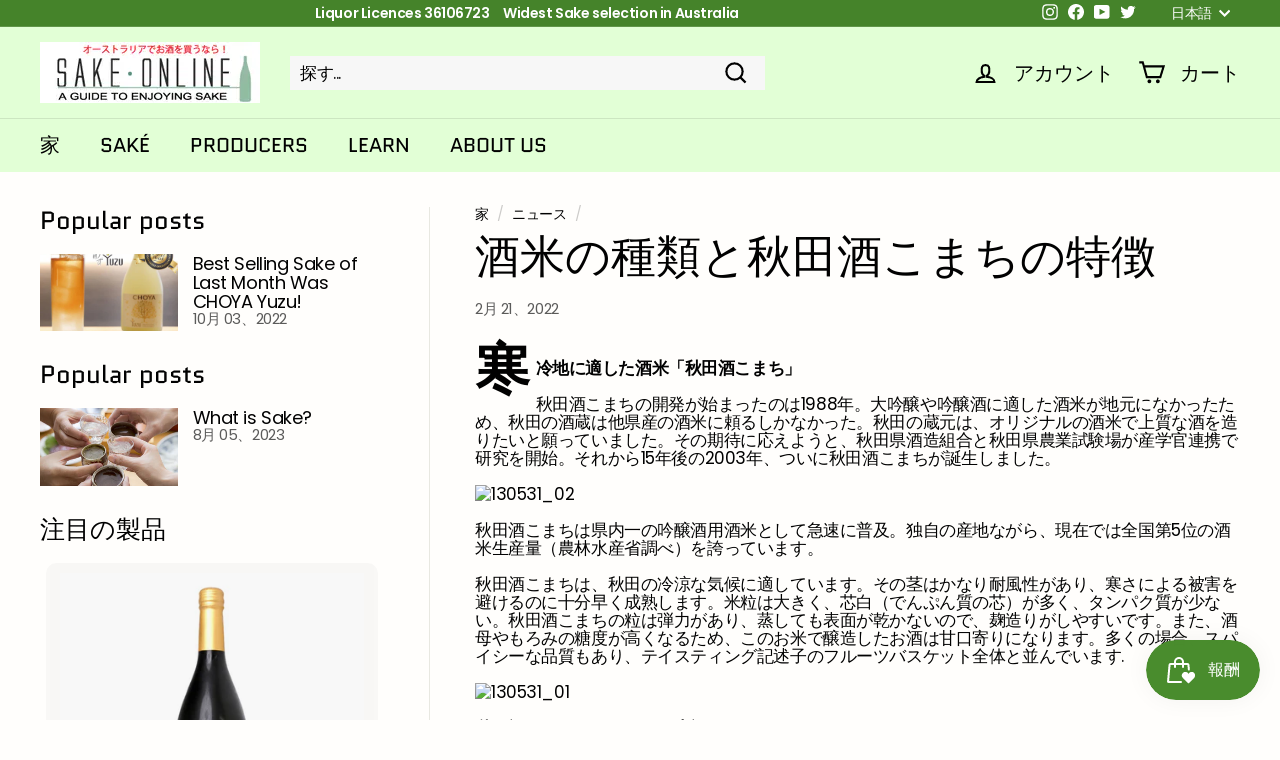

--- FILE ---
content_type: text/html; charset=utf-8
request_url: https://sakeonline.com.au/ja/blogs/news/types-of-sake-rice-akita-sake-komachi-and-its-characteristics
body_size: 32420
content:
<!doctype html>
<html class="no-js" lang="ja" dir="ltr">
<head>
<!-- Google Tag Manager -->
<script>(function(w,d,s,l,i){w[l]=w[l]||[];w[l].push({'gtm.start':
new Date().getTime(),event:'gtm.js'});var f=d.getElementsByTagName(s)[0],
j=d.createElement(s),dl=l!='dataLayer'?'&l='+l:'';j.async=true;j.src=
'https://www.googletagmanager.com/gtm.js?id='+i+dl;f.parentNode.insertBefore(j,f);
})(window,document,'script','dataLayer','GTM-KL2C926');</script>
<!-- End Google Tag Manager -->
  <meta charset="utf-8">
  <meta http-equiv="X-UA-Compatible" content="IE=edge,chrome=1">
  <meta name="viewport" content="width=device-width,initial-scale=1">
  <meta name="theme-color" content="#45832a">
  <link rel="canonical" href="https://sakeonline.com.au/ja/blogs/news/types-of-sake-rice-akita-sake-komachi-and-its-characteristics">
  <link rel="preload" as="script" href="//sakeonline.com.au/cdn/shop/t/27/assets/theme.js?v=172383760023222790461668394487">
  <link rel="preconnect" href="https://cdn.shopify.com" crossorigin>
  <link rel="preconnect" href="https://fonts.shopifycdn.com" crossorigin>
  <link rel="dns-prefetch" href="https://productreviews.shopifycdn.com">
  <link rel="dns-prefetch" href="https://ajax.googleapis.com">
  <link rel="dns-prefetch" href="https://maps.googleapis.com">
  <link rel="dns-prefetch" href="https://maps.gstatic.com">

   <style>.footer-promotion .color-scheme-1, .toolbar, .color-scheme-reversed, .footer-promotion .color-scheme-1, .age-verification-popup__btns-wrapper .btn{
  background: #45832A!important;} .color-scheme-1 {background-color: #45832A!important;} .color-scheme-1 .btn{color: #45832A!important;} .site-footer a{font-size:16px!important;} .site-footer li{padding-top:5px!important; padding-bottom:5px!important;} .footer__base-links a{padding-top:10px!important; padding-bottom:10px!important;} .btn--icon .icon {width: 35px!important; height: 35px!important;}</style><link rel="shortcut icon" href="//sakeonline.com.au/cdn/shop/files/download_32x32.jpg?v=1647158584" type="image/png" /><title>酒米の種類と秋田酒こまちの特徴
&ndash; Sakeonline
</title>
<meta name="description" content="寒冷地に適した酒米「秋田酒こまち」秋田酒こまちの開発が始まったのは1988年。大吟醸や吟醸酒に適した酒米が地元になかったため、秋田の酒蔵は他県産の酒米に頼るしかなかった。秋田の蔵元は、オリジナルの酒米で上質な酒を造りたいと願っていました。その期待に応えようと、秋田県酒造組合と秋田県農業試験場が産学官連携で研究を開始。それから15年後の2003年、ついに秋田酒こまちが誕生しました。 秋田酒こまちは県内一の吟醸酒用酒米として急速に普及。独自の産地ながら、現在では全国第5位の酒米生産量（農林水産省調べ）を誇っています。秋田酒こまちは、秋田の冷涼な気候に適しています。その茎はかなり耐風性があり、寒さによる被害を避けるのに十分早く成熟します。"><meta property="og:site_name" content="Sakeonline">
  <meta property="og:url" content="https://sakeonline.com.au/ja/blogs/news/types-of-sake-rice-akita-sake-komachi-and-its-characteristics">
  <meta property="og:title" content="酒米の種類と秋田酒こまちの特徴">
  <meta property="og:type" content="article">
  <meta property="og:description" content="寒冷地に適した酒米「秋田酒こまち」秋田酒こまちの開発が始まったのは1988年。大吟醸や吟醸酒に適した酒米が地元になかったため、秋田の酒蔵は他県産の酒米に頼るしかなかった。秋田の蔵元は、オリジナルの酒米で上質な酒を造りたいと願っていました。その期待に応えようと、秋田県酒造組合と秋田県農業試験場が産学官連携で研究を開始。それから15年後の2003年、ついに秋田酒こまちが誕生しました。 秋田酒こまちは県内一の吟醸酒用酒米として急速に普及。独自の産地ながら、現在では全国第5位の酒米生産量（農林水産省調べ）を誇っています。秋田酒こまちは、秋田の冷涼な気候に適しています。その茎はかなり耐風性があり、寒さによる被害を避けるのに十分早く成熟します。米粒は大きく、芯白（でんぷん質の芯）が多く、タンパク質が少ない。秋田酒こまちの粒は弾力があり、蒸しても表面が乾かないので、麹造りがしやすいです。また、酒母やもろみの糖度が高くなるため、このお米で醸造したお酒は甘口寄りになります。多くの場合、スパイシーな品質もあり、テイスティング記述子のフルーツバスケット全体と並んでいます. 秋田酒こまちのおすすめ日本酒地元の素材を活かした酒造りに情熱を注ぐ秋田の酒蔵の一つが秋田銘醸です。秋田銘醸のブランド「尾州らんまん」は、1922年に秋田県の酒造組合が秋田酒を他県で販売するプロジェクトに投資したことから誕生しました。創業以来、「品質第一」をモットーに、秋田式低温ゆっくり醗酵法により、美酒造りを追求し続けてきました。良質なお米と豊かな水で造る、それが秋田の酒です。秋田酒こまちならではの味わいを味わうなら、はならんまん小町大吟醸がおすすめ。秋田麹（酵母）による低温発酵を5週間以上行った後、12ヶ月熟成させた、なめらかで芳醇な花の香りが美しい大吟醸です。上品な甘みと味わいの余韻がまるごと味わえる上質なお酒です。"><meta property="og:image" content="http://sakeonline.com.au/cdn/shop/articles/akita-sake-komachi-insta.jpg?v=1648016582">
    <meta property="og:image:secure_url" content="https://sakeonline.com.au/cdn/shop/articles/akita-sake-komachi-insta.jpg?v=1648016582">
    <meta property="og:image:width" content="1417">
    <meta property="og:image:height" content="1417"><meta name="twitter:site" content="@SakeOnlineAU?ref_src=twsrc%5Etfw">
  <meta name="twitter:card" content="summary_large_image">
  <meta name="twitter:title" content="酒米の種類と秋田酒こまちの特徴">
  <meta name="twitter:description" content="寒冷地に適した酒米「秋田酒こまち」秋田酒こまちの開発が始まったのは1988年。大吟醸や吟醸酒に適した酒米が地元になかったため、秋田の酒蔵は他県産の酒米に頼るしかなかった。秋田の蔵元は、オリジナルの酒米で上質な酒を造りたいと願っていました。その期待に応えようと、秋田県酒造組合と秋田県農業試験場が産学官連携で研究を開始。それから15年後の2003年、ついに秋田酒こまちが誕生しました。 秋田酒こまちは県内一の吟醸酒用酒米として急速に普及。独自の産地ながら、現在では全国第5位の酒米生産量（農林水産省調べ）を誇っています。秋田酒こまちは、秋田の冷涼な気候に適しています。その茎はかなり耐風性があり、寒さによる被害を避けるのに十分早く成熟します。米粒は大きく、芯白（でんぷん質の芯）が多く、タンパク質が少ない。秋田酒こまちの粒は弾力があり、蒸しても表面が乾かないので、麹造りがしやすいです。また、酒母やもろみの糖度が高くなるため、このお米で醸造したお酒は甘口寄りになります。多くの場合、スパイシーな品質もあり、テイスティング記述子のフルーツバスケット全体と並んでいます. 秋田酒こまちのおすすめ日本酒地元の素材を活かした酒造りに情熱を注ぐ秋田の酒蔵の一つが秋田銘醸です。秋田銘醸のブランド「尾州らんまん」は、1922年に秋田県の酒造組合が秋田酒を他県で販売するプロジェクトに投資したことから誕生しました。創業以来、「品質第一」をモットーに、秋田式低温ゆっくり醗酵法により、美酒造りを追求し続けてきました。良質なお米と豊かな水で造る、それが秋田の酒です。秋田酒こまちならではの味わいを味わうなら、はならんまん小町大吟醸がおすすめ。秋田麹（酵母）による低温発酵を5週間以上行った後、12ヶ月熟成させた、なめらかで芳醇な花の香りが美しい大吟醸です。上品な甘みと味わいの余韻がまるごと味わえる上質なお酒です。">
<style data-shopify>@font-face {
  font-family: Quantico;
  font-weight: 400;
  font-style: normal;
  font-display: swap;
  src: url("//sakeonline.com.au/cdn/fonts/quantico/quantico_n4.6e63eba878761e30c5ffb43a6ee8ab35145a10ed.woff2") format("woff2"),
       url("//sakeonline.com.au/cdn/fonts/quantico/quantico_n4.18f9145bdfea61e6ca380f89dbf77ed98e14f33a.woff") format("woff");
}

  @font-face {
  font-family: Poppins;
  font-weight: 400;
  font-style: normal;
  font-display: swap;
  src: url("//sakeonline.com.au/cdn/fonts/poppins/poppins_n4.0ba78fa5af9b0e1a374041b3ceaadf0a43b41362.woff2") format("woff2"),
       url("//sakeonline.com.au/cdn/fonts/poppins/poppins_n4.214741a72ff2596839fc9760ee7a770386cf16ca.woff") format("woff");
}


  @font-face {
  font-family: Poppins;
  font-weight: 600;
  font-style: normal;
  font-display: swap;
  src: url("//sakeonline.com.au/cdn/fonts/poppins/poppins_n6.aa29d4918bc243723d56b59572e18228ed0786f6.woff2") format("woff2"),
       url("//sakeonline.com.au/cdn/fonts/poppins/poppins_n6.5f815d845fe073750885d5b7e619ee00e8111208.woff") format("woff");
}

  @font-face {
  font-family: Poppins;
  font-weight: 400;
  font-style: italic;
  font-display: swap;
  src: url("//sakeonline.com.au/cdn/fonts/poppins/poppins_i4.846ad1e22474f856bd6b81ba4585a60799a9f5d2.woff2") format("woff2"),
       url("//sakeonline.com.au/cdn/fonts/poppins/poppins_i4.56b43284e8b52fc64c1fd271f289a39e8477e9ec.woff") format("woff");
}

  @font-face {
  font-family: Poppins;
  font-weight: 600;
  font-style: italic;
  font-display: swap;
  src: url("//sakeonline.com.au/cdn/fonts/poppins/poppins_i6.bb8044d6203f492888d626dafda3c2999253e8e9.woff2") format("woff2"),
       url("//sakeonline.com.au/cdn/fonts/poppins/poppins_i6.e233dec1a61b1e7dead9f920159eda42280a02c3.woff") format("woff");
}

</style><link href="//sakeonline.com.au/cdn/shop/t/27/assets/theme.css?v=94428179113659895631733523611" rel="stylesheet" type="text/css" media="all" />
<style data-shopify>:root {
    --typeHeaderPrimary: Quantico;
    --typeHeaderFallback: sans-serif;
    --typeHeaderSize: 45px;
    --typeHeaderWeight: 400;
    --typeHeaderLineHeight: 1.1;
    --typeHeaderSpacing: 0.0em;

    --typeBasePrimary:Poppins;
    --typeBaseFallback:sans-serif;
    --typeBaseSize: 17px;
    --typeBaseWeight: 400;
    --typeBaseSpacing: -0.025em;
    --typeBaseLineHeight: 1.1;

    --colorSmallImageBg: #ffffff;
    --colorSmallImageBgDark: #f7f7f7;
    --colorLargeImageBg: #e7e7e7;
    --colorLargeImageBgLight: #ffffff;

    --iconWeight: 5px;
    --iconLinecaps: miter;

    
      --buttonRadius: 0px;
      --btnPadding: 11px 20px;
    

    
      --roundness: 0px;
    

    
      --gridThickness: 0px;
    

    --productTileMargin: 3%;
    --collectionTileMargin: 2%;

    --swatchSize: 44px;
  }

  @media screen and (max-width: 768px) {
    :root {
      --typeBaseSize: 15px;

      
        --roundness: 0px;
        --btnPadding: 9px 17px;
      
    }
  }</style><script>
    document.documentElement.className = document.documentElement.className.replace('no-js', 'js');

    window.theme = window.theme || {};
    theme.routes = {
      home: "/ja",
      collections: "/ja/collections",
      cart: "/ja/cart.js",
      cartPage: "/ja/cart",
      cartAdd: "/ja/cart/add.js",
      cartChange: "/ja/cart/change.js",
      search: "/ja/search"
    };
    theme.strings = {
      soldOut: "完売",
      unavailable: "利用不可",
      inStockLabel: "在庫あり、発送準備完了",
      oneStockLabel: "在庫わずか - [count]のアイテムが残っています",
      otherStockLabel: "在庫わずか - [count]個のアイテムが残っています",
      willNotShipUntil: "出荷準備完了[date]",
      willBeInStockAfter: "再入荷[date]",
      waitingForStock: "途中の在庫",
      savePrice: "[saved_amount]節約",
      cartEmpty: "あなたのカートは現在空です。",
      cartTermsConfirmation: "チェックアウトするには、販売条件に同意する必要があります",
      searchCollections: "コレクション:",
      searchPages: "ページ:",
      searchArticles: "記事:"
    };
    theme.settings = {
      cartType: "dropdown",
      isCustomerTemplate: false,
      moneyFormat: "${{amount}}",
      saveType: "percent",
      productImageSize: "natural",
      productImageCover: true,
      predictiveSearch: true,
      predictiveSearchType: "product",
      superScriptSetting: true,
      superScriptPrice: true,
      quickView: true,
      quickAdd: true,
      themeName: 'Expanse',
      themeVersion: "4.1.0"
    };
  </script>

  <script>window.performance && window.performance.mark && window.performance.mark('shopify.content_for_header.start');</script><meta name="google-site-verification" content="9DuS7fOWmeJvlKVaXcvacUhi50qhjUlPt2Jh-jymdck">
<meta name="google-site-verification" content="7m_7i7D3PnXXTYJzXzrYQxbzSA4bOA7oGyriKldJknw">
<meta name="facebook-domain-verification" content="dsgxy5l797ushr4dil7rttlnplk9t4">
<meta name="facebook-domain-verification" content="y484int8pp7lp4d2in2fmlel6tiv7m">
<meta name="facebook-domain-verification" content="5f4v9esxck83x495yxei10gc9ajuqz">
<meta name="facebook-domain-verification" content="jxioa96u0xhnxfjzukh6kkqg0h61dq">
<meta id="shopify-digital-wallet" name="shopify-digital-wallet" content="/61090136246/digital_wallets/dialog">
<meta name="shopify-checkout-api-token" content="d7db3c77872e21adbc0490f12af1e419">
<meta id="in-context-paypal-metadata" data-shop-id="61090136246" data-venmo-supported="false" data-environment="production" data-locale="ja_JP" data-paypal-v4="true" data-currency="AUD">
<link rel="alternate" type="application/atom+xml" title="Feed" href="/ja/blogs/news.atom" />
<link rel="alternate" hreflang="x-default" href="https://sakeonline.com.au/blogs/news/types-of-sake-rice-akita-sake-komachi-and-its-characteristics">
<link rel="alternate" hreflang="en" href="https://sakeonline.com.au/blogs/news/types-of-sake-rice-akita-sake-komachi-and-its-characteristics">
<link rel="alternate" hreflang="ja" href="https://sakeonline.com.au/ja/blogs/news/types-of-sake-rice-akita-sake-komachi-and-its-characteristics">
<link rel="alternate" hreflang="zh-Hans" href="https://sakeonline.com.au/zh/blogs/news/types-of-sake-rice-akita-sake-komachi-and-its-characteristics">
<link rel="alternate" hreflang="zh-Hans-AU" href="https://sakeonline.com.au/zh/blogs/news/types-of-sake-rice-akita-sake-komachi-and-its-characteristics">
<script async="async" src="/checkouts/internal/preloads.js?locale=ja-AU"></script>
<link rel="preconnect" href="https://shop.app" crossorigin="anonymous">
<script async="async" src="https://shop.app/checkouts/internal/preloads.js?locale=ja-AU&shop_id=61090136246" crossorigin="anonymous"></script>
<script id="shopify-features" type="application/json">{"accessToken":"d7db3c77872e21adbc0490f12af1e419","betas":["rich-media-storefront-analytics"],"domain":"sakeonline.com.au","predictiveSearch":true,"shopId":61090136246,"locale":"ja"}</script>
<script>var Shopify = Shopify || {};
Shopify.shop = "sakeonline.myshopify.com";
Shopify.locale = "ja";
Shopify.currency = {"active":"AUD","rate":"1.0"};
Shopify.country = "AU";
Shopify.theme = {"name":"Expanse (14-11-2022)","id":131720249526,"schema_name":"Expanse","schema_version":"4.1.0","theme_store_id":null,"role":"main"};
Shopify.theme.handle = "null";
Shopify.theme.style = {"id":null,"handle":null};
Shopify.cdnHost = "sakeonline.com.au/cdn";
Shopify.routes = Shopify.routes || {};
Shopify.routes.root = "/ja/";</script>
<script type="module">!function(o){(o.Shopify=o.Shopify||{}).modules=!0}(window);</script>
<script>!function(o){function n(){var o=[];function n(){o.push(Array.prototype.slice.apply(arguments))}return n.q=o,n}var t=o.Shopify=o.Shopify||{};t.loadFeatures=n(),t.autoloadFeatures=n()}(window);</script>
<script>
  window.ShopifyPay = window.ShopifyPay || {};
  window.ShopifyPay.apiHost = "shop.app\/pay";
  window.ShopifyPay.redirectState = null;
</script>
<script id="shop-js-analytics" type="application/json">{"pageType":"article"}</script>
<script defer="defer" async type="module" src="//sakeonline.com.au/cdn/shopifycloud/shop-js/modules/v2/client.init-shop-cart-sync_Cun6Ba8E.ja.esm.js"></script>
<script defer="defer" async type="module" src="//sakeonline.com.au/cdn/shopifycloud/shop-js/modules/v2/chunk.common_DGWubyOB.esm.js"></script>
<script type="module">
  await import("//sakeonline.com.au/cdn/shopifycloud/shop-js/modules/v2/client.init-shop-cart-sync_Cun6Ba8E.ja.esm.js");
await import("//sakeonline.com.au/cdn/shopifycloud/shop-js/modules/v2/chunk.common_DGWubyOB.esm.js");

  window.Shopify.SignInWithShop?.initShopCartSync?.({"fedCMEnabled":true,"windoidEnabled":true});

</script>
<script>
  window.Shopify = window.Shopify || {};
  if (!window.Shopify.featureAssets) window.Shopify.featureAssets = {};
  window.Shopify.featureAssets['shop-js'] = {"shop-cart-sync":["modules/v2/client.shop-cart-sync_kpadWrR6.ja.esm.js","modules/v2/chunk.common_DGWubyOB.esm.js"],"init-fed-cm":["modules/v2/client.init-fed-cm_deEwcgdG.ja.esm.js","modules/v2/chunk.common_DGWubyOB.esm.js"],"shop-button":["modules/v2/client.shop-button_Bgl7Akkx.ja.esm.js","modules/v2/chunk.common_DGWubyOB.esm.js"],"shop-cash-offers":["modules/v2/client.shop-cash-offers_CGfJizyJ.ja.esm.js","modules/v2/chunk.common_DGWubyOB.esm.js","modules/v2/chunk.modal_Ba7vk6QP.esm.js"],"init-windoid":["modules/v2/client.init-windoid_DLaIoEuB.ja.esm.js","modules/v2/chunk.common_DGWubyOB.esm.js"],"shop-toast-manager":["modules/v2/client.shop-toast-manager_BZdAlEPY.ja.esm.js","modules/v2/chunk.common_DGWubyOB.esm.js"],"init-shop-email-lookup-coordinator":["modules/v2/client.init-shop-email-lookup-coordinator_BxGPdBrh.ja.esm.js","modules/v2/chunk.common_DGWubyOB.esm.js"],"init-shop-cart-sync":["modules/v2/client.init-shop-cart-sync_Cun6Ba8E.ja.esm.js","modules/v2/chunk.common_DGWubyOB.esm.js"],"avatar":["modules/v2/client.avatar_BTnouDA3.ja.esm.js"],"pay-button":["modules/v2/client.pay-button_iRJggQYg.ja.esm.js","modules/v2/chunk.common_DGWubyOB.esm.js"],"init-customer-accounts":["modules/v2/client.init-customer-accounts_BbQrQ-BF.ja.esm.js","modules/v2/client.shop-login-button_CXxZBmJa.ja.esm.js","modules/v2/chunk.common_DGWubyOB.esm.js","modules/v2/chunk.modal_Ba7vk6QP.esm.js"],"init-shop-for-new-customer-accounts":["modules/v2/client.init-shop-for-new-customer-accounts_48e-446J.ja.esm.js","modules/v2/client.shop-login-button_CXxZBmJa.ja.esm.js","modules/v2/chunk.common_DGWubyOB.esm.js","modules/v2/chunk.modal_Ba7vk6QP.esm.js"],"shop-login-button":["modules/v2/client.shop-login-button_CXxZBmJa.ja.esm.js","modules/v2/chunk.common_DGWubyOB.esm.js","modules/v2/chunk.modal_Ba7vk6QP.esm.js"],"init-customer-accounts-sign-up":["modules/v2/client.init-customer-accounts-sign-up_Bb65hYMR.ja.esm.js","modules/v2/client.shop-login-button_CXxZBmJa.ja.esm.js","modules/v2/chunk.common_DGWubyOB.esm.js","modules/v2/chunk.modal_Ba7vk6QP.esm.js"],"shop-follow-button":["modules/v2/client.shop-follow-button_BO2OQvUT.ja.esm.js","modules/v2/chunk.common_DGWubyOB.esm.js","modules/v2/chunk.modal_Ba7vk6QP.esm.js"],"checkout-modal":["modules/v2/client.checkout-modal__QRFVvMA.ja.esm.js","modules/v2/chunk.common_DGWubyOB.esm.js","modules/v2/chunk.modal_Ba7vk6QP.esm.js"],"lead-capture":["modules/v2/client.lead-capture_Be4qr8sG.ja.esm.js","modules/v2/chunk.common_DGWubyOB.esm.js","modules/v2/chunk.modal_Ba7vk6QP.esm.js"],"shop-login":["modules/v2/client.shop-login_BCaq99Td.ja.esm.js","modules/v2/chunk.common_DGWubyOB.esm.js","modules/v2/chunk.modal_Ba7vk6QP.esm.js"],"payment-terms":["modules/v2/client.payment-terms_C-1Cu6jg.ja.esm.js","modules/v2/chunk.common_DGWubyOB.esm.js","modules/v2/chunk.modal_Ba7vk6QP.esm.js"]};
</script>
<script>(function() {
  var isLoaded = false;
  function asyncLoad() {
    if (isLoaded) return;
    isLoaded = true;
    var urls = ["https:\/\/js.smile.io\/v1\/smile-shopify.js?shop=sakeonline.myshopify.com"];
    for (var i = 0; i < urls.length; i++) {
      var s = document.createElement('script');
      s.type = 'text/javascript';
      s.async = true;
      s.src = urls[i];
      var x = document.getElementsByTagName('script')[0];
      x.parentNode.insertBefore(s, x);
    }
  };
  if(window.attachEvent) {
    window.attachEvent('onload', asyncLoad);
  } else {
    window.addEventListener('load', asyncLoad, false);
  }
})();</script>
<script id="__st">var __st={"a":61090136246,"offset":39600,"reqid":"21899bd9-d7fd-4477-bf56-b8dfe540c94e-1768757205","pageurl":"sakeonline.com.au\/ja\/blogs\/news\/types-of-sake-rice-akita-sake-komachi-and-its-characteristics","s":"articles-558042972342","u":"92efae12bbc4","p":"article","rtyp":"article","rid":558042972342};</script>
<script>window.ShopifyPaypalV4VisibilityTracking = true;</script>
<script id="captcha-bootstrap">!function(){'use strict';const t='contact',e='account',n='new_comment',o=[[t,t],['blogs',n],['comments',n],[t,'customer']],c=[[e,'customer_login'],[e,'guest_login'],[e,'recover_customer_password'],[e,'create_customer']],r=t=>t.map((([t,e])=>`form[action*='/${t}']:not([data-nocaptcha='true']) input[name='form_type'][value='${e}']`)).join(','),a=t=>()=>t?[...document.querySelectorAll(t)].map((t=>t.form)):[];function s(){const t=[...o],e=r(t);return a(e)}const i='password',u='form_key',d=['recaptcha-v3-token','g-recaptcha-response','h-captcha-response',i],f=()=>{try{return window.sessionStorage}catch{return}},m='__shopify_v',_=t=>t.elements[u];function p(t,e,n=!1){try{const o=window.sessionStorage,c=JSON.parse(o.getItem(e)),{data:r}=function(t){const{data:e,action:n}=t;return t[m]||n?{data:e,action:n}:{data:t,action:n}}(c);for(const[e,n]of Object.entries(r))t.elements[e]&&(t.elements[e].value=n);n&&o.removeItem(e)}catch(o){console.error('form repopulation failed',{error:o})}}const l='form_type',E='cptcha';function T(t){t.dataset[E]=!0}const w=window,h=w.document,L='Shopify',v='ce_forms',y='captcha';let A=!1;((t,e)=>{const n=(g='f06e6c50-85a8-45c8-87d0-21a2b65856fe',I='https://cdn.shopify.com/shopifycloud/storefront-forms-hcaptcha/ce_storefront_forms_captcha_hcaptcha.v1.5.2.iife.js',D={infoText:'hCaptchaによる保護',privacyText:'プライバシー',termsText:'利用規約'},(t,e,n)=>{const o=w[L][v],c=o.bindForm;if(c)return c(t,g,e,D).then(n);var r;o.q.push([[t,g,e,D],n]),r=I,A||(h.body.append(Object.assign(h.createElement('script'),{id:'captcha-provider',async:!0,src:r})),A=!0)});var g,I,D;w[L]=w[L]||{},w[L][v]=w[L][v]||{},w[L][v].q=[],w[L][y]=w[L][y]||{},w[L][y].protect=function(t,e){n(t,void 0,e),T(t)},Object.freeze(w[L][y]),function(t,e,n,w,h,L){const[v,y,A,g]=function(t,e,n){const i=e?o:[],u=t?c:[],d=[...i,...u],f=r(d),m=r(i),_=r(d.filter((([t,e])=>n.includes(e))));return[a(f),a(m),a(_),s()]}(w,h,L),I=t=>{const e=t.target;return e instanceof HTMLFormElement?e:e&&e.form},D=t=>v().includes(t);t.addEventListener('submit',(t=>{const e=I(t);if(!e)return;const n=D(e)&&!e.dataset.hcaptchaBound&&!e.dataset.recaptchaBound,o=_(e),c=g().includes(e)&&(!o||!o.value);(n||c)&&t.preventDefault(),c&&!n&&(function(t){try{if(!f())return;!function(t){const e=f();if(!e)return;const n=_(t);if(!n)return;const o=n.value;o&&e.removeItem(o)}(t);const e=Array.from(Array(32),(()=>Math.random().toString(36)[2])).join('');!function(t,e){_(t)||t.append(Object.assign(document.createElement('input'),{type:'hidden',name:u})),t.elements[u].value=e}(t,e),function(t,e){const n=f();if(!n)return;const o=[...t.querySelectorAll(`input[type='${i}']`)].map((({name:t})=>t)),c=[...d,...o],r={};for(const[a,s]of new FormData(t).entries())c.includes(a)||(r[a]=s);n.setItem(e,JSON.stringify({[m]:1,action:t.action,data:r}))}(t,e)}catch(e){console.error('failed to persist form',e)}}(e),e.submit())}));const S=(t,e)=>{t&&!t.dataset[E]&&(n(t,e.some((e=>e===t))),T(t))};for(const o of['focusin','change'])t.addEventListener(o,(t=>{const e=I(t);D(e)&&S(e,y())}));const B=e.get('form_key'),M=e.get(l),P=B&&M;t.addEventListener('DOMContentLoaded',(()=>{const t=y();if(P)for(const e of t)e.elements[l].value===M&&p(e,B);[...new Set([...A(),...v().filter((t=>'true'===t.dataset.shopifyCaptcha))])].forEach((e=>S(e,t)))}))}(h,new URLSearchParams(w.location.search),n,t,e,['guest_login'])})(!0,!0)}();</script>
<script integrity="sha256-4kQ18oKyAcykRKYeNunJcIwy7WH5gtpwJnB7kiuLZ1E=" data-source-attribution="shopify.loadfeatures" defer="defer" src="//sakeonline.com.au/cdn/shopifycloud/storefront/assets/storefront/load_feature-a0a9edcb.js" crossorigin="anonymous"></script>
<script crossorigin="anonymous" defer="defer" src="//sakeonline.com.au/cdn/shopifycloud/storefront/assets/shopify_pay/storefront-65b4c6d7.js?v=20250812"></script>
<script data-source-attribution="shopify.dynamic_checkout.dynamic.init">var Shopify=Shopify||{};Shopify.PaymentButton=Shopify.PaymentButton||{isStorefrontPortableWallets:!0,init:function(){window.Shopify.PaymentButton.init=function(){};var t=document.createElement("script");t.src="https://sakeonline.com.au/cdn/shopifycloud/portable-wallets/latest/portable-wallets.ja.js",t.type="module",document.head.appendChild(t)}};
</script>
<script data-source-attribution="shopify.dynamic_checkout.buyer_consent">
  function portableWalletsHideBuyerConsent(e){var t=document.getElementById("shopify-buyer-consent"),n=document.getElementById("shopify-subscription-policy-button");t&&n&&(t.classList.add("hidden"),t.setAttribute("aria-hidden","true"),n.removeEventListener("click",e))}function portableWalletsShowBuyerConsent(e){var t=document.getElementById("shopify-buyer-consent"),n=document.getElementById("shopify-subscription-policy-button");t&&n&&(t.classList.remove("hidden"),t.removeAttribute("aria-hidden"),n.addEventListener("click",e))}window.Shopify?.PaymentButton&&(window.Shopify.PaymentButton.hideBuyerConsent=portableWalletsHideBuyerConsent,window.Shopify.PaymentButton.showBuyerConsent=portableWalletsShowBuyerConsent);
</script>
<script data-source-attribution="shopify.dynamic_checkout.cart.bootstrap">document.addEventListener("DOMContentLoaded",(function(){function t(){return document.querySelector("shopify-accelerated-checkout-cart, shopify-accelerated-checkout")}if(t())Shopify.PaymentButton.init();else{new MutationObserver((function(e,n){t()&&(Shopify.PaymentButton.init(),n.disconnect())})).observe(document.body,{childList:!0,subtree:!0})}}));
</script>
<link id="shopify-accelerated-checkout-styles" rel="stylesheet" media="screen" href="https://sakeonline.com.au/cdn/shopifycloud/portable-wallets/latest/accelerated-checkout-backwards-compat.css" crossorigin="anonymous">
<style id="shopify-accelerated-checkout-cart">
        #shopify-buyer-consent {
  margin-top: 1em;
  display: inline-block;
  width: 100%;
}

#shopify-buyer-consent.hidden {
  display: none;
}

#shopify-subscription-policy-button {
  background: none;
  border: none;
  padding: 0;
  text-decoration: underline;
  font-size: inherit;
  cursor: pointer;
}

#shopify-subscription-policy-button::before {
  box-shadow: none;
}

      </style>

<script>window.performance && window.performance.mark && window.performance.mark('shopify.content_for_header.end');</script>

  <script src="//sakeonline.com.au/cdn/shop/t/27/assets/vendor-scripts-v2.js" defer="defer"></script>
  <script src="//sakeonline.com.au/cdn/shop/t/27/assets/theme.js?v=172383760023222790461668394487" defer="defer"></script>
<!-- BEGIN app block: shopify://apps/froonze-loyalty-wishlist/blocks/custom_forms/3c495b68-652c-468d-a0ef-5bad6935d104 -->


<!-- END app block --><!-- BEGIN app block: shopify://apps/multi-location-inv/blocks/app-embed/982328e1-99f7-4a7e-8266-6aed71bf0021 -->


  
    <script src="https://cdn.shopify.com/extensions/019bc8d2-cea0-7a5e-8ad1-2f50d795a504/inventory-info-theme-exrtensions-180/assets/common.bundle.js"></script>
  

<style>
  .iia-icon svg{height:18px;width:18px}.iia-disabled-button{pointer-events:none}.iia-hidden {display: none;}
</style>
<script>
      window.inventoryInfo = window.inventoryInfo || {};
      window.inventoryInfo.shop = window.inventoryInfo.shop || {};
      window.inventoryInfo.shop.shopifyDomain = 'sakeonline.myshopify.com';
      window.inventoryInfo.shop.locale = 'ja';
      window.inventoryInfo.pageType = 'article';
      
        window.inventoryInfo.settings = {"qtyBold":true,"locationBold":true,"hideLocationDetails":true,"uiEnabled":true,"iconColor":"#d0021b","header":"Sake Online Click & collect availability","qtyColor":"#f24224"};
        
          window.inventoryInfo.locationSettings = {"details":[{"isPrimary":false,"displayOrder":1,"name":"Sake Online Melbourne (VIC)","id":66237628598},{"displayOrder":2,"id":70790217910},{"displayOrder":3,"name":"Sake Online Balwyn (VIC)","id":66422669494},{"name":"Sake Online Alexandria (NSW)","displayOrder":4,"id":66251554998},{"note":"","name":"Sake Ginza Top Ryde (NSW)","displayOrder":5,"id":66251620534},{"id":70805061814,"displayOrder":6},{"displayOrder":7,"name":"Sake Online Brisbane (QLD)","id":66251587766},{"id":70804766902,"displayOrder":8},{"id":70804734134,"displayOrder":9},{"displayOrder":10,"id":70790250678},{"displayOrder":11,"id":70790283446},{"displayOrder":12,"id":70790971574}]};
        
      
      
</script>


  
 

 
  


  


 
    
      <script src="https://cdn.shopify.com/extensions/019bc8d2-cea0-7a5e-8ad1-2f50d795a504/inventory-info-theme-exrtensions-180/assets/main.bundle.js"></script>
    

<!-- END app block --><!-- BEGIN app block: shopify://apps/rt-page-speed-booster/blocks/app-embed/4a6fa896-93b0-4e15-9d32-c2311aca53bb --><script>
  window.roarJs = window.roarJs || {};
  roarJs.QuicklinkConfig = {
    metafields: {
      shop: "sakeonline.myshopify.com",
      settings: {"customized":{"enabled":"1","option":"intensity","intensity":"650"},"mobile":{"enabled":"1","option":"intensity","intensity":"650"}},
      moneyFormat: "${{amount}}"
    }
  }
</script>
<script src='https://cdn.shopify.com/extensions/019b6b0f-4023-7492-aa67-5410b9565fa4/booster-2/assets/quicklink.js' defer></script>


<!-- END app block --><!-- BEGIN app block: shopify://apps/froonze-loyalty-wishlist/blocks/customer_account_page/3c495b68-652c-468d-a0ef-5bad6935d104 --><!-- BEGIN app snippet: main_color_variables -->





<style>
  :root {
    --frcp-primaryColor:  #5873f9;
    --frcp-btnTextColor: #ffffff;
    --frcp-backgroundColor: #ffffff;
    --frcp-textColor: #202202;
    --frcp-hoverOpacity:  0.7;
  }
</style>
<!-- END app snippet -->

<script>
  window.frcp ||= {}
  frcp.customerPage ||= {}
  frcp.customerPage.enabled = true
  frcp.customerPage.path = "\/ja\/blogs\/news\/types-of-sake-rice-akita-sake-komachi-and-its-characteristics"
  frcp.customerPage.accountPage = null
  frcp.customerId = null
</script>






<!-- END app block --><!-- BEGIN app block: shopify://apps/froonze-loyalty-wishlist/blocks/social_logins/3c495b68-652c-468d-a0ef-5bad6935d104 -->


<!-- END app block --><link href="https://cdn.shopify.com/extensions/019b6b0f-4023-7492-aa67-5410b9565fa4/booster-2/assets/quicklink.css" rel="stylesheet" type="text/css" media="all">
<script src="https://cdn.shopify.com/extensions/019bc7e9-d98c-71e0-bb25-69de9349bf29/smile-io-266/assets/smile-loader.js" type="text/javascript" defer="defer"></script>
<link href="https://monorail-edge.shopifysvc.com" rel="dns-prefetch">
<script>(function(){if ("sendBeacon" in navigator && "performance" in window) {try {var session_token_from_headers = performance.getEntriesByType('navigation')[0].serverTiming.find(x => x.name == '_s').description;} catch {var session_token_from_headers = undefined;}var session_cookie_matches = document.cookie.match(/_shopify_s=([^;]*)/);var session_token_from_cookie = session_cookie_matches && session_cookie_matches.length === 2 ? session_cookie_matches[1] : "";var session_token = session_token_from_headers || session_token_from_cookie || "";function handle_abandonment_event(e) {var entries = performance.getEntries().filter(function(entry) {return /monorail-edge.shopifysvc.com/.test(entry.name);});if (!window.abandonment_tracked && entries.length === 0) {window.abandonment_tracked = true;var currentMs = Date.now();var navigation_start = performance.timing.navigationStart;var payload = {shop_id: 61090136246,url: window.location.href,navigation_start,duration: currentMs - navigation_start,session_token,page_type: "article"};window.navigator.sendBeacon("https://monorail-edge.shopifysvc.com/v1/produce", JSON.stringify({schema_id: "online_store_buyer_site_abandonment/1.1",payload: payload,metadata: {event_created_at_ms: currentMs,event_sent_at_ms: currentMs}}));}}window.addEventListener('pagehide', handle_abandonment_event);}}());</script>
<script id="web-pixels-manager-setup">(function e(e,d,r,n,o){if(void 0===o&&(o={}),!Boolean(null===(a=null===(i=window.Shopify)||void 0===i?void 0:i.analytics)||void 0===a?void 0:a.replayQueue)){var i,a;window.Shopify=window.Shopify||{};var t=window.Shopify;t.analytics=t.analytics||{};var s=t.analytics;s.replayQueue=[],s.publish=function(e,d,r){return s.replayQueue.push([e,d,r]),!0};try{self.performance.mark("wpm:start")}catch(e){}var l=function(){var e={modern:/Edge?\/(1{2}[4-9]|1[2-9]\d|[2-9]\d{2}|\d{4,})\.\d+(\.\d+|)|Firefox\/(1{2}[4-9]|1[2-9]\d|[2-9]\d{2}|\d{4,})\.\d+(\.\d+|)|Chrom(ium|e)\/(9{2}|\d{3,})\.\d+(\.\d+|)|(Maci|X1{2}).+ Version\/(15\.\d+|(1[6-9]|[2-9]\d|\d{3,})\.\d+)([,.]\d+|)( \(\w+\)|)( Mobile\/\w+|) Safari\/|Chrome.+OPR\/(9{2}|\d{3,})\.\d+\.\d+|(CPU[ +]OS|iPhone[ +]OS|CPU[ +]iPhone|CPU IPhone OS|CPU iPad OS)[ +]+(15[._]\d+|(1[6-9]|[2-9]\d|\d{3,})[._]\d+)([._]\d+|)|Android:?[ /-](13[3-9]|1[4-9]\d|[2-9]\d{2}|\d{4,})(\.\d+|)(\.\d+|)|Android.+Firefox\/(13[5-9]|1[4-9]\d|[2-9]\d{2}|\d{4,})\.\d+(\.\d+|)|Android.+Chrom(ium|e)\/(13[3-9]|1[4-9]\d|[2-9]\d{2}|\d{4,})\.\d+(\.\d+|)|SamsungBrowser\/([2-9]\d|\d{3,})\.\d+/,legacy:/Edge?\/(1[6-9]|[2-9]\d|\d{3,})\.\d+(\.\d+|)|Firefox\/(5[4-9]|[6-9]\d|\d{3,})\.\d+(\.\d+|)|Chrom(ium|e)\/(5[1-9]|[6-9]\d|\d{3,})\.\d+(\.\d+|)([\d.]+$|.*Safari\/(?![\d.]+ Edge\/[\d.]+$))|(Maci|X1{2}).+ Version\/(10\.\d+|(1[1-9]|[2-9]\d|\d{3,})\.\d+)([,.]\d+|)( \(\w+\)|)( Mobile\/\w+|) Safari\/|Chrome.+OPR\/(3[89]|[4-9]\d|\d{3,})\.\d+\.\d+|(CPU[ +]OS|iPhone[ +]OS|CPU[ +]iPhone|CPU IPhone OS|CPU iPad OS)[ +]+(10[._]\d+|(1[1-9]|[2-9]\d|\d{3,})[._]\d+)([._]\d+|)|Android:?[ /-](13[3-9]|1[4-9]\d|[2-9]\d{2}|\d{4,})(\.\d+|)(\.\d+|)|Mobile Safari.+OPR\/([89]\d|\d{3,})\.\d+\.\d+|Android.+Firefox\/(13[5-9]|1[4-9]\d|[2-9]\d{2}|\d{4,})\.\d+(\.\d+|)|Android.+Chrom(ium|e)\/(13[3-9]|1[4-9]\d|[2-9]\d{2}|\d{4,})\.\d+(\.\d+|)|Android.+(UC? ?Browser|UCWEB|U3)[ /]?(15\.([5-9]|\d{2,})|(1[6-9]|[2-9]\d|\d{3,})\.\d+)\.\d+|SamsungBrowser\/(5\.\d+|([6-9]|\d{2,})\.\d+)|Android.+MQ{2}Browser\/(14(\.(9|\d{2,})|)|(1[5-9]|[2-9]\d|\d{3,})(\.\d+|))(\.\d+|)|K[Aa][Ii]OS\/(3\.\d+|([4-9]|\d{2,})\.\d+)(\.\d+|)/},d=e.modern,r=e.legacy,n=navigator.userAgent;return n.match(d)?"modern":n.match(r)?"legacy":"unknown"}(),u="modern"===l?"modern":"legacy",c=(null!=n?n:{modern:"",legacy:""})[u],f=function(e){return[e.baseUrl,"/wpm","/b",e.hashVersion,"modern"===e.buildTarget?"m":"l",".js"].join("")}({baseUrl:d,hashVersion:r,buildTarget:u}),m=function(e){var d=e.version,r=e.bundleTarget,n=e.surface,o=e.pageUrl,i=e.monorailEndpoint;return{emit:function(e){var a=e.status,t=e.errorMsg,s=(new Date).getTime(),l=JSON.stringify({metadata:{event_sent_at_ms:s},events:[{schema_id:"web_pixels_manager_load/3.1",payload:{version:d,bundle_target:r,page_url:o,status:a,surface:n,error_msg:t},metadata:{event_created_at_ms:s}}]});if(!i)return console&&console.warn&&console.warn("[Web Pixels Manager] No Monorail endpoint provided, skipping logging."),!1;try{return self.navigator.sendBeacon.bind(self.navigator)(i,l)}catch(e){}var u=new XMLHttpRequest;try{return u.open("POST",i,!0),u.setRequestHeader("Content-Type","text/plain"),u.send(l),!0}catch(e){return console&&console.warn&&console.warn("[Web Pixels Manager] Got an unhandled error while logging to Monorail."),!1}}}}({version:r,bundleTarget:l,surface:e.surface,pageUrl:self.location.href,monorailEndpoint:e.monorailEndpoint});try{o.browserTarget=l,function(e){var d=e.src,r=e.async,n=void 0===r||r,o=e.onload,i=e.onerror,a=e.sri,t=e.scriptDataAttributes,s=void 0===t?{}:t,l=document.createElement("script"),u=document.querySelector("head"),c=document.querySelector("body");if(l.async=n,l.src=d,a&&(l.integrity=a,l.crossOrigin="anonymous"),s)for(var f in s)if(Object.prototype.hasOwnProperty.call(s,f))try{l.dataset[f]=s[f]}catch(e){}if(o&&l.addEventListener("load",o),i&&l.addEventListener("error",i),u)u.appendChild(l);else{if(!c)throw new Error("Did not find a head or body element to append the script");c.appendChild(l)}}({src:f,async:!0,onload:function(){if(!function(){var e,d;return Boolean(null===(d=null===(e=window.Shopify)||void 0===e?void 0:e.analytics)||void 0===d?void 0:d.initialized)}()){var d=window.webPixelsManager.init(e)||void 0;if(d){var r=window.Shopify.analytics;r.replayQueue.forEach((function(e){var r=e[0],n=e[1],o=e[2];d.publishCustomEvent(r,n,o)})),r.replayQueue=[],r.publish=d.publishCustomEvent,r.visitor=d.visitor,r.initialized=!0}}},onerror:function(){return m.emit({status:"failed",errorMsg:"".concat(f," has failed to load")})},sri:function(e){var d=/^sha384-[A-Za-z0-9+/=]+$/;return"string"==typeof e&&d.test(e)}(c)?c:"",scriptDataAttributes:o}),m.emit({status:"loading"})}catch(e){m.emit({status:"failed",errorMsg:(null==e?void 0:e.message)||"Unknown error"})}}})({shopId: 61090136246,storefrontBaseUrl: "https://sakeonline.com.au",extensionsBaseUrl: "https://extensions.shopifycdn.com/cdn/shopifycloud/web-pixels-manager",monorailEndpoint: "https://monorail-edge.shopifysvc.com/unstable/produce_batch",surface: "storefront-renderer",enabledBetaFlags: ["2dca8a86"],webPixelsConfigList: [{"id":"546767030","configuration":"{\"config\":\"{\\\"pixel_id\\\":\\\"G-9XS4LYC56H\\\",\\\"target_country\\\":\\\"AU\\\",\\\"gtag_events\\\":[{\\\"type\\\":\\\"search\\\",\\\"action_label\\\":[\\\"G-9XS4LYC56H\\\",\\\"AW-10894140102\\\/dhVqCLC3kLkDEMbF3coo\\\"]},{\\\"type\\\":\\\"begin_checkout\\\",\\\"action_label\\\":[\\\"G-9XS4LYC56H\\\",\\\"AW-10894140102\\\/Q8ZUCK23kLkDEMbF3coo\\\"]},{\\\"type\\\":\\\"view_item\\\",\\\"action_label\\\":[\\\"G-9XS4LYC56H\\\",\\\"AW-10894140102\\\/yVeyCKe3kLkDEMbF3coo\\\",\\\"MC-H7ED1W2CF1\\\"]},{\\\"type\\\":\\\"purchase\\\",\\\"action_label\\\":[\\\"G-9XS4LYC56H\\\",\\\"AW-10894140102\\\/fHMhCKS3kLkDEMbF3coo\\\",\\\"MC-H7ED1W2CF1\\\"]},{\\\"type\\\":\\\"page_view\\\",\\\"action_label\\\":[\\\"G-9XS4LYC56H\\\",\\\"AW-10894140102\\\/2Ma_CKG3kLkDEMbF3coo\\\",\\\"MC-H7ED1W2CF1\\\"]},{\\\"type\\\":\\\"add_payment_info\\\",\\\"action_label\\\":[\\\"G-9XS4LYC56H\\\",\\\"AW-10894140102\\\/1oU6CLO3kLkDEMbF3coo\\\"]},{\\\"type\\\":\\\"add_to_cart\\\",\\\"action_label\\\":[\\\"G-9XS4LYC56H\\\",\\\"AW-10894140102\\\/d11aCKq3kLkDEMbF3coo\\\"]}],\\\"enable_monitoring_mode\\\":false}\"}","eventPayloadVersion":"v1","runtimeContext":"OPEN","scriptVersion":"b2a88bafab3e21179ed38636efcd8a93","type":"APP","apiClientId":1780363,"privacyPurposes":[],"dataSharingAdjustments":{"protectedCustomerApprovalScopes":["read_customer_address","read_customer_email","read_customer_name","read_customer_personal_data","read_customer_phone"]}},{"id":"175571126","configuration":"{\"pixel_id\":\"1653605558366352\",\"pixel_type\":\"facebook_pixel\",\"metaapp_system_user_token\":\"-\"}","eventPayloadVersion":"v1","runtimeContext":"OPEN","scriptVersion":"ca16bc87fe92b6042fbaa3acc2fbdaa6","type":"APP","apiClientId":2329312,"privacyPurposes":["ANALYTICS","MARKETING","SALE_OF_DATA"],"dataSharingAdjustments":{"protectedCustomerApprovalScopes":["read_customer_address","read_customer_email","read_customer_name","read_customer_personal_data","read_customer_phone"]}},{"id":"shopify-app-pixel","configuration":"{}","eventPayloadVersion":"v1","runtimeContext":"STRICT","scriptVersion":"0450","apiClientId":"shopify-pixel","type":"APP","privacyPurposes":["ANALYTICS","MARKETING"]},{"id":"shopify-custom-pixel","eventPayloadVersion":"v1","runtimeContext":"LAX","scriptVersion":"0450","apiClientId":"shopify-pixel","type":"CUSTOM","privacyPurposes":["ANALYTICS","MARKETING"]}],isMerchantRequest: false,initData: {"shop":{"name":"Sakeonline","paymentSettings":{"currencyCode":"AUD"},"myshopifyDomain":"sakeonline.myshopify.com","countryCode":"AU","storefrontUrl":"https:\/\/sakeonline.com.au\/ja"},"customer":null,"cart":null,"checkout":null,"productVariants":[],"purchasingCompany":null},},"https://sakeonline.com.au/cdn","fcfee988w5aeb613cpc8e4bc33m6693e112",{"modern":"","legacy":""},{"shopId":"61090136246","storefrontBaseUrl":"https:\/\/sakeonline.com.au","extensionBaseUrl":"https:\/\/extensions.shopifycdn.com\/cdn\/shopifycloud\/web-pixels-manager","surface":"storefront-renderer","enabledBetaFlags":"[\"2dca8a86\"]","isMerchantRequest":"false","hashVersion":"fcfee988w5aeb613cpc8e4bc33m6693e112","publish":"custom","events":"[[\"page_viewed\",{}]]"});</script><script>
  window.ShopifyAnalytics = window.ShopifyAnalytics || {};
  window.ShopifyAnalytics.meta = window.ShopifyAnalytics.meta || {};
  window.ShopifyAnalytics.meta.currency = 'AUD';
  var meta = {"page":{"pageType":"article","resourceType":"article","resourceId":558042972342,"requestId":"21899bd9-d7fd-4477-bf56-b8dfe540c94e-1768757205"}};
  for (var attr in meta) {
    window.ShopifyAnalytics.meta[attr] = meta[attr];
  }
</script>
<script class="analytics">
  (function () {
    var customDocumentWrite = function(content) {
      var jquery = null;

      if (window.jQuery) {
        jquery = window.jQuery;
      } else if (window.Checkout && window.Checkout.$) {
        jquery = window.Checkout.$;
      }

      if (jquery) {
        jquery('body').append(content);
      }
    };

    var hasLoggedConversion = function(token) {
      if (token) {
        return document.cookie.indexOf('loggedConversion=' + token) !== -1;
      }
      return false;
    }

    var setCookieIfConversion = function(token) {
      if (token) {
        var twoMonthsFromNow = new Date(Date.now());
        twoMonthsFromNow.setMonth(twoMonthsFromNow.getMonth() + 2);

        document.cookie = 'loggedConversion=' + token + '; expires=' + twoMonthsFromNow;
      }
    }

    var trekkie = window.ShopifyAnalytics.lib = window.trekkie = window.trekkie || [];
    if (trekkie.integrations) {
      return;
    }
    trekkie.methods = [
      'identify',
      'page',
      'ready',
      'track',
      'trackForm',
      'trackLink'
    ];
    trekkie.factory = function(method) {
      return function() {
        var args = Array.prototype.slice.call(arguments);
        args.unshift(method);
        trekkie.push(args);
        return trekkie;
      };
    };
    for (var i = 0; i < trekkie.methods.length; i++) {
      var key = trekkie.methods[i];
      trekkie[key] = trekkie.factory(key);
    }
    trekkie.load = function(config) {
      trekkie.config = config || {};
      trekkie.config.initialDocumentCookie = document.cookie;
      var first = document.getElementsByTagName('script')[0];
      var script = document.createElement('script');
      script.type = 'text/javascript';
      script.onerror = function(e) {
        var scriptFallback = document.createElement('script');
        scriptFallback.type = 'text/javascript';
        scriptFallback.onerror = function(error) {
                var Monorail = {
      produce: function produce(monorailDomain, schemaId, payload) {
        var currentMs = new Date().getTime();
        var event = {
          schema_id: schemaId,
          payload: payload,
          metadata: {
            event_created_at_ms: currentMs,
            event_sent_at_ms: currentMs
          }
        };
        return Monorail.sendRequest("https://" + monorailDomain + "/v1/produce", JSON.stringify(event));
      },
      sendRequest: function sendRequest(endpointUrl, payload) {
        // Try the sendBeacon API
        if (window && window.navigator && typeof window.navigator.sendBeacon === 'function' && typeof window.Blob === 'function' && !Monorail.isIos12()) {
          var blobData = new window.Blob([payload], {
            type: 'text/plain'
          });

          if (window.navigator.sendBeacon(endpointUrl, blobData)) {
            return true;
          } // sendBeacon was not successful

        } // XHR beacon

        var xhr = new XMLHttpRequest();

        try {
          xhr.open('POST', endpointUrl);
          xhr.setRequestHeader('Content-Type', 'text/plain');
          xhr.send(payload);
        } catch (e) {
          console.log(e);
        }

        return false;
      },
      isIos12: function isIos12() {
        return window.navigator.userAgent.lastIndexOf('iPhone; CPU iPhone OS 12_') !== -1 || window.navigator.userAgent.lastIndexOf('iPad; CPU OS 12_') !== -1;
      }
    };
    Monorail.produce('monorail-edge.shopifysvc.com',
      'trekkie_storefront_load_errors/1.1',
      {shop_id: 61090136246,
      theme_id: 131720249526,
      app_name: "storefront",
      context_url: window.location.href,
      source_url: "//sakeonline.com.au/cdn/s/trekkie.storefront.cd680fe47e6c39ca5d5df5f0a32d569bc48c0f27.min.js"});

        };
        scriptFallback.async = true;
        scriptFallback.src = '//sakeonline.com.au/cdn/s/trekkie.storefront.cd680fe47e6c39ca5d5df5f0a32d569bc48c0f27.min.js';
        first.parentNode.insertBefore(scriptFallback, first);
      };
      script.async = true;
      script.src = '//sakeonline.com.au/cdn/s/trekkie.storefront.cd680fe47e6c39ca5d5df5f0a32d569bc48c0f27.min.js';
      first.parentNode.insertBefore(script, first);
    };
    trekkie.load(
      {"Trekkie":{"appName":"storefront","development":false,"defaultAttributes":{"shopId":61090136246,"isMerchantRequest":null,"themeId":131720249526,"themeCityHash":"9859325710071124603","contentLanguage":"ja","currency":"AUD","eventMetadataId":"f3690c80-8857-475a-98ad-b851000bacaa"},"isServerSideCookieWritingEnabled":true,"monorailRegion":"shop_domain","enabledBetaFlags":["65f19447"]},"Session Attribution":{},"S2S":{"facebookCapiEnabled":true,"source":"trekkie-storefront-renderer","apiClientId":580111}}
    );

    var loaded = false;
    trekkie.ready(function() {
      if (loaded) return;
      loaded = true;

      window.ShopifyAnalytics.lib = window.trekkie;

      var originalDocumentWrite = document.write;
      document.write = customDocumentWrite;
      try { window.ShopifyAnalytics.merchantGoogleAnalytics.call(this); } catch(error) {};
      document.write = originalDocumentWrite;

      window.ShopifyAnalytics.lib.page(null,{"pageType":"article","resourceType":"article","resourceId":558042972342,"requestId":"21899bd9-d7fd-4477-bf56-b8dfe540c94e-1768757205","shopifyEmitted":true});

      var match = window.location.pathname.match(/checkouts\/(.+)\/(thank_you|post_purchase)/)
      var token = match? match[1]: undefined;
      if (!hasLoggedConversion(token)) {
        setCookieIfConversion(token);
        
      }
    });


        var eventsListenerScript = document.createElement('script');
        eventsListenerScript.async = true;
        eventsListenerScript.src = "//sakeonline.com.au/cdn/shopifycloud/storefront/assets/shop_events_listener-3da45d37.js";
        document.getElementsByTagName('head')[0].appendChild(eventsListenerScript);

})();</script>
  <script>
  if (!window.ga || (window.ga && typeof window.ga !== 'function')) {
    window.ga = function ga() {
      (window.ga.q = window.ga.q || []).push(arguments);
      if (window.Shopify && window.Shopify.analytics && typeof window.Shopify.analytics.publish === 'function') {
        window.Shopify.analytics.publish("ga_stub_called", {}, {sendTo: "google_osp_migration"});
      }
      console.error("Shopify's Google Analytics stub called with:", Array.from(arguments), "\nSee https://help.shopify.com/manual/promoting-marketing/pixels/pixel-migration#google for more information.");
    };
    if (window.Shopify && window.Shopify.analytics && typeof window.Shopify.analytics.publish === 'function') {
      window.Shopify.analytics.publish("ga_stub_initialized", {}, {sendTo: "google_osp_migration"});
    }
  }
</script>
<script
  defer
  src="https://sakeonline.com.au/cdn/shopifycloud/perf-kit/shopify-perf-kit-3.0.4.min.js"
  data-application="storefront-renderer"
  data-shop-id="61090136246"
  data-render-region="gcp-us-central1"
  data-page-type="article"
  data-theme-instance-id="131720249526"
  data-theme-name="Expanse"
  data-theme-version="4.1.0"
  data-monorail-region="shop_domain"
  data-resource-timing-sampling-rate="10"
  data-shs="true"
  data-shs-beacon="true"
  data-shs-export-with-fetch="true"
  data-shs-logs-sample-rate="1"
  data-shs-beacon-endpoint="https://sakeonline.com.au/api/collect"
></script>
</head>

<body class="template-article" data-transitions="true" data-button_style="square" data-edges="" data-type_header_capitalize="false" data-swatch_style="square" data-grid-style="grey-round">
<!-- Google Tag Manager (noscript) -->
<noscript><iframe src="https://www.googletagmanager.com/ns.html?id=GTM-KL2C926"
height="0" width="0" style="display:none;visibility:hidden"></iframe></noscript>
<!-- End Google Tag Manager (noscript) -->
  
    <script type="text/javascript">window.setTimeout(function() { document.body.className += " loaded"; }, 25);</script>
  

  <a class="in-page-link visually-hidden skip-link" href="#MainContent">コンテンツへスキップ</a>

  <div id="PageContainer" class="page-container">
    <div class="transition-body"><div id="shopify-section-toolbar" class="shopify-section toolbar-section"><div data-section-id="toolbar" data-section-type="toolbar">
  <div class="toolbar">
    <div class="page-width">
      <div class="toolbar__content">
  <div class="toolbar__item toolbar__item--announcements">
    <div class="announcement-bar text-center">
      <div class="slideshow-wrapper">
        <button type="button" class="visually-hidden slideshow__pause" data-id="toolbar" aria-live="polite">
          <span class="slideshow__pause-stop">
            <svg aria-hidden="true" focusable="false" role="presentation" class="icon icon-pause" viewBox="0 0 10 13"><g fill="#000" fill-rule="evenodd"><path d="M0 0h3v13H0zM7 0h3v13H7z"/></g></svg>
            <span class="icon__fallback-text">スライドショーを一時停止</span>
          </span>
          <span class="slideshow__pause-play">
            <svg aria-hidden="true" focusable="false" role="presentation" class="icon icon-play" viewBox="18.24 17.35 24.52 28.3"><path fill="#323232" d="M22.1 19.151v25.5l20.4-13.489-20.4-12.011z"/></svg>
            <span class="icon__fallback-text">スライドショーを再生</span>
          </span>
        </button>

        <div
          id="AnnouncementSlider"
          class="announcement-slider"
          data-block-count="2"><div
                id="AnnouncementSlide-92950fbd-7f10-4648-8d74-29efb9b41572"
                class="slideshow__slide announcement-slider__slide"
                data-index="0"
                >
                <div class="announcement-slider__content"><p>Liquor Licences 36106723　Widest Sake selection in Australia　</p>
</div>
              </div><div
                id="AnnouncementSlide-33a6ed0b-0cbb-4932-85c6-d9a07badd38f"
                class="slideshow__slide announcement-slider__slide"
                data-index="1"
                >
                <div class="announcement-slider__content"><p>Liquor Licences 36106723　FREE Shipping on orders over $100</p>
</div>
              </div></div>
      </div>
    </div>
  </div>

<div class="toolbar__item small--hide">
            <ul class="no-bullets social-icons inline-list toolbar__social"><li>
      <a target="_blank" rel="noopener" href="https://www.instagram.com/sakeonline_au/" title="{ Instagram Sakeonline }">
        <svg aria-hidden="true" focusable="false" role="presentation" class="icon icon-instagram" viewBox="0 0 32 32"><path fill="#444" d="M16 3.094c4.206 0 4.7.019 6.363.094 1.538.069 2.369.325 2.925.544.738.287 1.262.625 1.813 1.175s.894 1.075 1.175 1.813c.212.556.475 1.387.544 2.925.075 1.662.094 2.156.094 6.363s-.019 4.7-.094 6.363c-.069 1.538-.325 2.369-.544 2.925-.288.738-.625 1.262-1.175 1.813s-1.075.894-1.813 1.175c-.556.212-1.387.475-2.925.544-1.663.075-2.156.094-6.363.094s-4.7-.019-6.363-.094c-1.537-.069-2.369-.325-2.925-.544-.737-.288-1.263-.625-1.813-1.175s-.894-1.075-1.175-1.813c-.212-.556-.475-1.387-.544-2.925-.075-1.663-.094-2.156-.094-6.363s.019-4.7.094-6.363c.069-1.537.325-2.369.544-2.925.287-.737.625-1.263 1.175-1.813s1.075-.894 1.813-1.175c.556-.212 1.388-.475 2.925-.544 1.662-.081 2.156-.094 6.363-.094zm0-2.838c-4.275 0-4.813.019-6.494.094-1.675.075-2.819.344-3.819.731-1.037.4-1.913.944-2.788 1.819S1.486 4.656 1.08 5.688c-.387 1-.656 2.144-.731 3.825-.075 1.675-.094 2.213-.094 6.488s.019 4.813.094 6.494c.075 1.675.344 2.819.731 3.825.4 1.038.944 1.913 1.819 2.788s1.756 1.413 2.788 1.819c1 .387 2.144.656 3.825.731s2.213.094 6.494.094 4.813-.019 6.494-.094c1.675-.075 2.819-.344 3.825-.731 1.038-.4 1.913-.944 2.788-1.819s1.413-1.756 1.819-2.788c.387-1 .656-2.144.731-3.825s.094-2.212.094-6.494-.019-4.813-.094-6.494c-.075-1.675-.344-2.819-.731-3.825-.4-1.038-.944-1.913-1.819-2.788s-1.756-1.413-2.788-1.819c-1-.387-2.144-.656-3.825-.731C20.812.275 20.275.256 16 .256z"/><path fill="#444" d="M16 7.912a8.088 8.088 0 0 0 0 16.175c4.463 0 8.087-3.625 8.087-8.088s-3.625-8.088-8.088-8.088zm0 13.338a5.25 5.25 0 1 1 0-10.5 5.25 5.25 0 1 1 0 10.5zM26.294 7.594a1.887 1.887 0 1 1-3.774.002 1.887 1.887 0 0 1 3.774-.003z"/></svg>
        <span class="icon__fallback-text">Instagram</span>
      </a>
    </li><li>
      <a target="_blank" rel="noopener" href="https://www.facebook.com/sakeonlineaustralia/" title="{ Facebook Sakeonline }">
        <svg aria-hidden="true" focusable="false" role="presentation" class="icon icon-facebook" viewBox="0 0 14222 14222"><path d="M14222 7112c0 3549.352-2600.418 6491.344-6000 7024.72V9168h1657l315-2056H8222V5778c0-562 275-1111 1159-1111h897V2917s-814-139-1592-139c-1624 0-2686 984-2686 2767v1567H4194v2056h1806v4968.72C2600.418 13603.344 0 10661.352 0 7112 0 3184.703 3183.703 1 7111 1s7111 3183.703 7111 7111zm-8222 7025c362 57 733 86 1111 86-377.945 0-749.003-29.485-1111-86.28zm2222 0v-.28a7107.458 7107.458 0 0 1-167.717 24.267A7407.158 7407.158 0 0 0 8222 14137zm-167.717 23.987C7745.664 14201.89 7430.797 14223 7111 14223c319.843 0 634.675-21.479 943.283-62.013z"/></svg>
        <span class="icon__fallback-text">Facebook</span>
      </a>
    </li><li>
      <a target="_blank" rel="noopener" href="https://www.youtube.com/channel/UCC0rJorokbqqC5nT1zEJ5MQ" title="{ YouTube Sakeonline }">
        <svg aria-hidden="true" focusable="false" role="presentation" class="icon icon-youtube" viewBox="0 0 21 20"><path fill="#444" d="M-.196 15.803q0 1.23.812 2.092t1.977.861h14.946q1.165 0 1.977-.861t.812-2.092V3.909q0-1.23-.82-2.116T17.539.907H2.593q-1.148 0-1.969.886t-.82 2.116v11.894zm7.465-2.149V6.058q0-.115.066-.18.049-.016.082-.016l.082.016 7.153 3.806q.066.066.066.164 0 .066-.066.131l-7.153 3.806q-.033.033-.066.033-.066 0-.098-.033-.066-.066-.066-.131z"/></svg>
        <span class="icon__fallback-text">YouTube</span>
      </a>
    </li><li>
      <a target="_blank" rel="noopener" href="https://twitter.com/SakeOnlineAU?ref_src=twsrc%5Etfw" title="{ Twitter Sakeonline }">
        <svg aria-hidden="true" focusable="false" role="presentation" class="icon icon-twitter" viewBox="0 0 32 32"><path fill="#444" d="M31.281 6.733q-1.304 1.924-3.13 3.26 0 .13.033.408t.033.408q0 2.543-.75 5.086t-2.282 4.858-3.635 4.108-5.053 2.869-6.341 1.076q-5.282 0-9.65-2.836.913.065 1.5.065 4.401 0 7.857-2.673-2.054-.033-3.668-1.255t-2.266-3.146q.554.13 1.206.13.88 0 1.663-.261-2.184-.456-3.619-2.184t-1.435-3.977v-.065q1.239.652 2.836.717-1.271-.848-2.021-2.233t-.75-2.983q0-1.63.815-3.195 2.38 2.967 5.754 4.678t7.319 1.907q-.228-.815-.228-1.434 0-2.608 1.858-4.45t4.532-1.842q1.304 0 2.51.522t2.054 1.467q2.152-.424 4.01-1.532-.685 2.217-2.771 3.488 1.989-.261 3.619-.978z"/></svg>
        <span class="icon__fallback-text">Twitter</span>
      </a>
    </li></ul>

          </div><div class="toolbar__item small--hide"><form method="post" action="/ja/localization" id="localization_form-toolbar" accept-charset="UTF-8" class="multi-selectors multi-selectors--toolbar" enctype="multipart/form-data" data-disclosure-form=""><input type="hidden" name="form_type" value="localization" /><input type="hidden" name="utf8" value="✓" /><input type="hidden" name="_method" value="put" /><input type="hidden" name="return_to" value="/ja/blogs/news/types-of-sake-rice-akita-sake-komachi-and-its-characteristics" /><div class="multi-selectors__item"><div class="visually-hidden" id="LangHeading-toolbar">
          言語
        </div><div class="disclosure" data-disclosure-locale>
        <button type="button" class="faux-select disclosure__toggle" aria-expanded="false" aria-controls="LangList-toolbar" aria-describedby="LangHeading-toolbar" data-disclosure-toggle>
          <span class="disclosure-list__label">
            日本語
          </span>
          <svg aria-hidden="true" focusable="false" role="presentation" class="icon icon--wide icon-chevron-down" viewBox="0 0 28 16"><path d="M1.57 1.59l12.76 12.77L27.1 1.59" stroke-width="2" stroke="#000" fill="none" fill-rule="evenodd"/></svg>
        </button>
        <ul id="LangList-toolbar" class="disclosure-list disclosure-list--down disclosure-list--left" data-disclosure-list><li class="disclosure-list__item">
              <a class="disclosure-list__option" href="#" lang="en" data-value="en" data-disclosure-option>
                <span class="disclosure-list__label">
                  English
                </span>
              </a>
            </li><li class="disclosure-list__item disclosure-list__item--current">
              <a class="disclosure-list__option" href="#" lang="ja" aria-current="true" data-value="ja" data-disclosure-option>
                <span class="disclosure-list__label">
                  日本語
                </span>
              </a>
            </li><li class="disclosure-list__item">
              <a class="disclosure-list__option" href="#" lang="zh-CN" data-value="zh-CN" data-disclosure-option>
                <span class="disclosure-list__label">
                  简体中文
                </span>
              </a>
            </li></ul>
        <input type="hidden" name="locale_code" value="ja" data-disclosure-input>
      </div>
    </div></form></div></div>

    </div>
  </div>
</div>


</div><div id="shopify-section-header" class="shopify-section header-section"><style>
  .site-nav__link {
    font-size: 20px;
  }
  
    .site-nav__link {
      text-transform: uppercase;
      letter-spacing: 0.2em;
    }
  

  
</style>

<div data-section-id="header" data-section-type="header">
  <div id="HeaderWrapper" class="header-wrapper">
    <header
      id="SiteHeader"
      class="site-header site-header--heading-style"
      data-sticky="true"
      data-overlay="false">

      <div class="site-header__element site-header__element--top">
        <div class="page-width">
          <div class="header-layout" data-layout="below" data-nav="below" data-logo-align="left"><div class="header-item header-item--compress-nav small--hide">
                <button type="button" class="site-nav__link site-nav__link--icon site-nav__compress-menu">
                  <svg aria-hidden="true" focusable="false" role="presentation" class="icon icon-hamburger" viewBox="0 0 64 64"><path class="cls-1" d="M7 15h51">.</path><path class="cls-1" d="M7 32h43">.</path><path class="cls-1" d="M7 49h51">.</path></svg>
                  <span class="icon__fallback-text">サイト ナビゲーション</span>
                </button>
              </div><div class="header-item header-item--logo"><style data-shopify>.header-item--logo,
    [data-layout="left-center"] .header-item--logo,
    [data-layout="left-center"] .header-item--icons {
      flex: 0 1 200px;
    }

    @media only screen and (min-width: 769px) {
      .header-item--logo,
      [data-layout="left-center"] .header-item--logo,
      [data-layout="left-center"] .header-item--icons {
        flex: 0 0 220px;
      }
    }

    .site-header__logo a {
      width: 200px;
    }
    .is-light .site-header__logo .logo--inverted {
      width: 200px;
    }
    @media only screen and (min-width: 769px) {
      .site-header__logo a {
        width: 220px;
      }

      .is-light .site-header__logo .logo--inverted {
        width: 220px;
      }
    }</style><div class="h1 site-header__logo" ><span class="visually-hidden">Sakeonline</span>
      
      <a
        href="/ja"
        class="site-header__logo-link">
        <img
          class="small--hide"
          src="//sakeonline.com.au/cdn/shop/files/Sake_Online_LOGO_220x.gif?v=1655069790"
          srcset="//sakeonline.com.au/cdn/shop/files/Sake_Online_LOGO_220x.gif?v=1655069790 1x, //sakeonline.com.au/cdn/shop/files/Sake_Online_LOGO_220x@2x.gif?v=1655069790 2x"
          alt="Sakeonline">
        <img
          class="medium-up--hide"
          src="//sakeonline.com.au/cdn/shop/files/Sake_Online_LOGO_200x.gif?v=1655069790"
          srcset="//sakeonline.com.au/cdn/shop/files/Sake_Online_LOGO_200x.gif?v=1655069790 1x, //sakeonline.com.au/cdn/shop/files/Sake_Online_LOGO_200x@2x.gif?v=1655069790 2x"
          alt="Sakeonline">
      </a></div></div><div class="header-item header-item--search small--hide"><form action="/ja/search" method="get" role="search"
  class="site-header__search-form" data-dark="false">
  <input type="hidden" name="type" value="product">
  <input type="hidden" name="options[prefix]" value="last">
  <input type="search" name="q" value="" placeholder="探す..." class="site-header__search-input" aria-label="探す...">
  <label for="search-icon" class="hidden-label">探す</label>
  <label for="search-close" class="hidden-label">近い</label>
  <button type="submit" id="search-icon" class="text-link site-header__search-btn site-header__search-btn--submit">
    <svg aria-hidden="true" focusable="false" role="presentation" class="icon icon-search" viewBox="0 0 64 64"><defs><style>.cls-1{fill:none;stroke:#000;stroke-miterlimit:10;stroke-width:2px}</style></defs><path class="cls-1" d="M47.16 28.58A18.58 18.58 0 1 1 28.58 10a18.58 18.58 0 0 1 18.58 18.58zM54 54L41.94 42"/></svg>
    <span class="icon__fallback-text">探す</span>
  </button>

  <button type="button" id="search-close" class="text-link site-header__search-btn site-header__search-btn--cancel">
    <svg aria-hidden="true" focusable="false" role="presentation" class="icon icon-close" viewBox="0 0 64 64"><defs><style>.cls-1{fill:none;stroke:#000;stroke-miterlimit:10;stroke-width:2px}</style></defs><path class="cls-1" d="M19 17.61l27.12 27.13m0-27.13L19 44.74"/></svg>
    <span class="icon__fallback-text">近い</span>
  </button>
</form>
</div><div class="header-item header-item--icons"><div class="site-nav">
  <div class="site-nav__icons">
    <a href="/ja/search" class="site-nav__link site-nav__link--icon js-search-header medium-up--hide js-no-transition">
      <svg aria-hidden="true" focusable="false" role="presentation" class="icon icon-search" viewBox="0 0 64 64"><defs><style>.cls-1{fill:none;stroke:#000;stroke-miterlimit:10;stroke-width:2px}</style></defs><path class="cls-1" d="M47.16 28.58A18.58 18.58 0 1 1 28.58 10a18.58 18.58 0 0 1 18.58 18.58zM54 54L41.94 42"/></svg>
      <span class="icon__fallback-text">探す</span>
    </a><a class="site-nav__link site-nav__link--icon" aria-label="account" href="/ja/account">
        <svg aria-hidden="true" focusable="false" role="presentation" class="icon icon-user" viewBox="0 0 64 64"><defs><style>.cls-1{fill:none;stroke:#000;stroke-miterlimit:10;stroke-width:2px}</style></defs><path class="cls-1" d="M35 39.84v-2.53c3.3-1.91 6-6.66 6-11.42 0-7.63 0-13.82-9-13.82s-9 6.19-9 13.82c0 4.76 2.7 9.51 6 11.42v2.53c-10.18.85-18 6-18 12.16h42c0-6.19-7.82-11.31-18-12.16z"/></svg>
        <span class="site-nav__icon-label small--hide">
          アカウント
        </span>
      </a><a href="/ja/cart"
      id="HeaderCartTrigger"
      aria-controls="HeaderCart"
      class="site-nav__link site-nav__link--icon js-no-transition"
      data-icon="cart"
      aria-label="カート"
    >
      <span class="cart-link"><svg aria-hidden="true" focusable="false" role="presentation" class="icon icon-cart" viewBox="0 0 64 64"><defs><style>.cls-1{fill:none;stroke:#000;stroke-miterlimit:10;stroke-width:2px}</style></defs><path class="cls-1" d="M14 17.44h46.79l-7.94 25.61H20.96l-9.65-35.1H3"/><circle cx="27" cy="53" r="2"/><circle cx="47" cy="53" r="2"/></svg><span class="cart-link__bubble">
          <span class="cart-link__bubble-num">0</span>
        </span>
      </span>
      <span class="site-nav__icon-label small--hide">
        カート
      </span>
    </a>

    <button type="button"
      aria-controls="MobileNav"
      class="site-nav__link site-nav__link--icon medium-up--hide mobile-nav-trigger">
      <svg aria-hidden="true" focusable="false" role="presentation" class="icon icon-hamburger" viewBox="0 0 64 64"><path class="cls-1" d="M7 15h51">.</path><path class="cls-1" d="M7 32h43">.</path><path class="cls-1" d="M7 49h51">.</path></svg>
      <span class="icon__fallback-text">サイト ナビゲーション</span>
    </button>
  </div>

  <div class="site-nav__close-cart">
    <button type="button" class="site-nav__link site-nav__link--icon js-close-header-cart">
      <span>近い</span>
      <svg aria-hidden="true" focusable="false" role="presentation" class="icon icon-close" viewBox="0 0 64 64"><defs><style>.cls-1{fill:none;stroke:#000;stroke-miterlimit:10;stroke-width:2px}</style></defs><path class="cls-1" d="M19 17.61l27.12 27.13m0-27.13L19 44.74"/></svg>
    </button>
  </div>
</div>
</div>
          </div>
        </div>

        <div class="site-header__search-container">
          <div class="page-width">
            <div class="site-header__search"><form action="/ja/search" method="get" role="search"
  class="site-header__search-form" data-dark="false">
  <input type="hidden" name="type" value="product">
  <input type="hidden" name="options[prefix]" value="last">
  <input type="search" name="q" value="" placeholder="探す..." class="site-header__search-input" aria-label="探す...">
  <label for="search-icon" class="hidden-label">探す</label>
  <label for="search-close" class="hidden-label">近い</label>
  <button type="submit" id="search-icon" class="text-link site-header__search-btn site-header__search-btn--submit">
    <svg aria-hidden="true" focusable="false" role="presentation" class="icon icon-search" viewBox="0 0 64 64"><defs><style>.cls-1{fill:none;stroke:#000;stroke-miterlimit:10;stroke-width:2px}</style></defs><path class="cls-1" d="M47.16 28.58A18.58 18.58 0 1 1 28.58 10a18.58 18.58 0 0 1 18.58 18.58zM54 54L41.94 42"/></svg>
    <span class="icon__fallback-text">探す</span>
  </button>

  <button type="button" id="search-close" class="text-link site-header__search-btn site-header__search-btn--cancel">
    <svg aria-hidden="true" focusable="false" role="presentation" class="icon icon-close" viewBox="0 0 64 64"><defs><style>.cls-1{fill:none;stroke:#000;stroke-miterlimit:10;stroke-width:2px}</style></defs><path class="cls-1" d="M19 17.61l27.12 27.13m0-27.13L19 44.74"/></svg>
    <span class="icon__fallback-text">近い</span>
  </button>
</form>
<button type="button" class="text-link site-header__search-btn site-header__search-btn--cancel">
                <span class="medium-up--hide"><svg aria-hidden="true" focusable="false" role="presentation" class="icon icon-close" viewBox="0 0 64 64"><defs><style>.cls-1{fill:none;stroke:#000;stroke-miterlimit:10;stroke-width:2px}</style></defs><path class="cls-1" d="M19 17.61l27.12 27.13m0-27.13L19 44.74"/></svg></span>
                <span class="small--hide">キャンセル</span>
              </button>
            </div>
          </div>
        </div>
      </div><div class="site-header__element site-header__element--sub" data-type="nav">
          <div class="page-width"><ul class="site-nav site-navigation site-navigation--below small--hide" role="navigation"><li
      class="site-nav__item site-nav__expanded-item"
      >

      <a href="/ja" aria-label="sitenav" class="site-nav__link site-nav__link--underline">
        家
      </a></li><li
      class="site-nav__item site-nav__expanded-item"
      >

      <a href="/ja/collections/japanese-sake-1" aria-label="sitenav" class="site-nav__link site-nav__link--underline">
        Saké
      </a></li><li
      class="site-nav__item site-nav__expanded-item"
      >

      <a href="/ja/collections/shop-by-shuzo" aria-label="sitenav" class="site-nav__link site-nav__link--underline">
        Producers 
      </a></li><li
      class="site-nav__item site-nav__expanded-item"
      >

      <a href="/ja/pages/whats-sake" aria-label="sitenav" class="site-nav__link site-nav__link--underline">
        Learn
      </a></li><li
      class="site-nav__item site-nav__expanded-item"
      >

      <a href="/ja/pages/about-this-site" aria-label="sitenav" class="site-nav__link site-nav__link--underline">
        About Us
      </a></li></ul>
</div>
        </div>

        <div class="site-header__element site-header__element--sub" data-type="search">
          <div class="page-width medium-up--hide"><form action="/ja/search" method="get" role="search"
  class="site-header__search-form" data-dark="false">
  <input type="hidden" name="type" value="product">
  <input type="hidden" name="options[prefix]" value="last">
  <input type="search" name="q" value="" placeholder="探す..." class="site-header__search-input" aria-label="探す...">
  <label for="search-icon" class="hidden-label">探す</label>
  <label for="search-close" class="hidden-label">近い</label>
  <button type="submit" id="search-icon" class="text-link site-header__search-btn site-header__search-btn--submit">
    <svg aria-hidden="true" focusable="false" role="presentation" class="icon icon-search" viewBox="0 0 64 64"><defs><style>.cls-1{fill:none;stroke:#000;stroke-miterlimit:10;stroke-width:2px}</style></defs><path class="cls-1" d="M47.16 28.58A18.58 18.58 0 1 1 28.58 10a18.58 18.58 0 0 1 18.58 18.58zM54 54L41.94 42"/></svg>
    <span class="icon__fallback-text">探す</span>
  </button>

  <button type="button" id="search-close" class="text-link site-header__search-btn site-header__search-btn--cancel">
    <svg aria-hidden="true" focusable="false" role="presentation" class="icon icon-close" viewBox="0 0 64 64"><defs><style>.cls-1{fill:none;stroke:#000;stroke-miterlimit:10;stroke-width:2px}</style></defs><path class="cls-1" d="M19 17.61l27.12 27.13m0-27.13L19 44.74"/></svg>
    <span class="icon__fallback-text">近い</span>
  </button>
</form>
</div>
        </div><div class="page-width site-header__drawers">
        <div class="site-header__drawers-container">
          <div class="site-header__drawer site-header__cart" id="HeaderCart">
            <div class="site-header__drawer-animate"><form action="/ja/cart" method="post" novalidate data-location="header" class="cart__drawer-form">
  <div class="cart__scrollable">
    <div data-products></div><div class="cart__item-row cart-recommendations" data-location="drawer">
    <div class="h3 h3--mobile cart__recommended-title">相性抜群</div>
    <div class="new-grid product-grid scrollable-grid" data-view="small"><div class="grid-item grid-product " data-product-handle="sake-online-starter-pack" data-product-id="7584334577846">
  <div class="grid-item__content"><div class="grid-product__actions"><button class="btn btn--circle btn--icon quick-product__btn quick-product__btn--not-ready js-modal-open-quick-modal-7584334577846 small--hide" title="クイックショップ" tabindex="-1" data-handle="sake-online-starter-pack">
              <svg aria-hidden="true" focusable="false" role="presentation" class="icon icon-search" viewBox="0 0 64 64"><defs><style>.cls-1{fill:none;stroke:#000;stroke-miterlimit:10;stroke-width:2px}</style></defs><path class="cls-1" d="M47.16 28.58A18.58 18.58 0 1 1 28.58 10a18.58 18.58 0 0 1 18.58 18.58zM54 54L41.94 42"/></svg>
              <span class="icon__fallback-text">クイックショップ</span>
            </button>
<button type="button" class="text-link quick-add-btn js-quick-add-btn"
                      title="カートに追加"
                      tabindex="-1"
                      data-id="42202964721846">
                <span class="btn btn--circle btn--icon">
                  <svg aria-hidden="true" focusable="false" role="presentation" class="icon icon-plus" viewBox="0 0 64 64"><path class="cls-1" d="M32 9v46m23-23H9"/></svg>
                  <span class="icon__fallback-text">カートに追加</span>
                </span>
              </button></div><a href="/ja/products/sake-online-starter-pack" class="grid-item__link">
      <div class="grid-product__image-wrap">
        <div class="grid-product__tags"><div class="grid-product__tag grid-product__tag--custom">
                Starter Pack (6 bottles)
              </div></div><div style="height: 0; padding-bottom: 100.08403361344537%;">
            <img class="grid-product__image lazyload"
                data-src="//sakeonline.com.au/cdn/shop/files/SakeOnlineStarterPack_6bottles_{width}x.jpg?v=1698340051"
                data-widths="[360, 540, 720, 900, 1080]"
                data-aspectratio="0.9991603694374476"
                data-sizes="auto"
                alt="">
            <noscript>
              <img class="grid-product__image lazyloaded"
                src="//sakeonline.com.au/cdn/shop/files/SakeOnlineStarterPack_6bottles_400x.jpg?v=1698340051"
                alt="">
            </noscript>
          </div><div class="grid-product__secondary-image small--hide"><img class="lazyload"
                data-src="//sakeonline.com.au/cdn/shop/products/KizakuraYamahaiJikomi300ml_0102bd3d-fac7-4bf0-8fd2-0a20a952e229_1_{width}x.png?v=1698299896"
                data-widths="[360, 540, 720, 1000]"
                data-aspectratio="0.6666666666666666"
                data-sizes="auto"
                alt="">
          </div></div>

      <div class="grid-item__meta">
        <div class="grid-item__meta-main"><div class="grid-product__title">Sake Online Starter Pack (6 bottles)</div><div class="grid-product__vendor">Sakeonline</div></div>
        <div class="grid-item__meta-secondary">
          <div class="grid-product__price"><span class="grid-product__price--current"><span aria-hidden="true">$78<sup>70</sup></span>
<span class="visually-hidden">$78.70</span>
</span></div><span class="shopify-product-reviews-badge" data-id="7584334577846"></span></div>
      </div>
    </a>
  </div>
</div>
<div id="QuickShopModal-7584334577846" class="modal modal--square modal--quick-shop" data-product-id="7584334577846">
  <div class="modal__inner">
    <div class="modal__centered">
      <div class="modal__centered-content">
        <div id="QuickShopHolder-sake-online-starter-pack"></div>
      </div>

      <button type="button" class="btn btn--circle btn--icon modal__close js-modal-close">
        <svg aria-hidden="true" focusable="false" role="presentation" class="icon icon-close" viewBox="0 0 64 64"><defs><style>.cls-1{fill:none;stroke:#000;stroke-miterlimit:10;stroke-width:2px}</style></defs><path class="cls-1" d="M19 17.61l27.12 27.13m0-27.13L19 44.74"/></svg>
        <span class="icon__fallback-text">"閉じる (esc)"</span>
      </button>
    </div>
  </div>
</div>
<div class="grid-item grid-product " data-product-handle="tatenokawa-junmai-daiginjo-main-stream-dry-720ml" data-product-id="7757591052470">
  <div class="grid-item__content"><div class="grid-product__actions"><button class="btn btn--circle btn--icon quick-product__btn quick-product__btn--not-ready js-modal-open-quick-modal-7757591052470 small--hide" title="クイックショップ" tabindex="-1" data-handle="tatenokawa-junmai-daiginjo-main-stream-dry-720ml">
              <svg aria-hidden="true" focusable="false" role="presentation" class="icon icon-search" viewBox="0 0 64 64"><defs><style>.cls-1{fill:none;stroke:#000;stroke-miterlimit:10;stroke-width:2px}</style></defs><path class="cls-1" d="M47.16 28.58A18.58 18.58 0 1 1 28.58 10a18.58 18.58 0 0 1 18.58 18.58zM54 54L41.94 42"/></svg>
              <span class="icon__fallback-text">クイックショップ</span>
            </button>
<button type="button" class="text-link quick-add-btn js-quick-add-btn"
                      title="カートに追加"
                      tabindex="-1"
                      data-id="42635750047926">
                <span class="btn btn--circle btn--icon">
                  <svg aria-hidden="true" focusable="false" role="presentation" class="icon icon-plus" viewBox="0 0 64 64"><path class="cls-1" d="M32 9v46m23-23H9"/></svg>
                  <span class="icon__fallback-text">カートに追加</span>
                </span>
              </button></div><a href="/ja/products/tatenokawa-junmai-daiginjo-main-stream-dry-720ml" class="grid-item__link">
      <div class="grid-product__image-wrap">
        <div class="grid-product__tags"><div class="grid-product__tag grid-product__tag--custom">
                15% | 山形県
              </div></div><div style="height: 0; padding-bottom: 100.08403361344537%;">
            <img class="grid-product__image lazyload"
                data-src="//sakeonline.com.au/cdn/shop/files/TatenokawaJunmaiDaiginjoKarakuchi720ml_3_{width}x.jpg?v=1706202385"
                data-widths="[360, 540, 720, 900, 1080]"
                data-aspectratio="0.9991603694374476"
                data-sizes="auto"
                alt="">
            <noscript>
              <img class="grid-product__image lazyloaded"
                src="//sakeonline.com.au/cdn/shop/files/TatenokawaJunmaiDaiginjoKarakuchi720ml_3_400x.jpg?v=1706202385"
                alt="">
            </noscript>
          </div><div class="grid-product__secondary-image small--hide"><img class="lazyload"
                data-src="//sakeonline.com.au/cdn/shop/files/7da3be9775f6586c94da6c6d7d1bd584_{width}x.jpg?v=1710435970"
                data-widths="[360, 540, 720, 1000]"
                data-aspectratio="0.9991603694374476"
                data-sizes="auto"
                alt="">
          </div></div>

      <div class="grid-item__meta">
        <div class="grid-item__meta-main"><div class="grid-product__title">Tatenokawa Junmai Daiginjo Super Dry 720ml</div><div class="grid-product__vendor">楯野川酒造 | Tatenokawa Shuzo</div></div>
        <div class="grid-item__meta-secondary">
          <div class="grid-product__price"><span class="grid-product__price--current"><span aria-hidden="true">$70<sup>00</sup></span>
<span class="visually-hidden">$70.00</span>
</span></div><span class="shopify-product-reviews-badge" data-id="7757591052470"></span></div>
      </div>
    </a>
  </div>
</div>
<div id="QuickShopModal-7757591052470" class="modal modal--square modal--quick-shop" data-product-id="7757591052470">
  <div class="modal__inner">
    <div class="modal__centered">
      <div class="modal__centered-content">
        <div id="QuickShopHolder-tatenokawa-junmai-daiginjo-main-stream-dry-720ml"></div>
      </div>

      <button type="button" class="btn btn--circle btn--icon modal__close js-modal-close">
        <svg aria-hidden="true" focusable="false" role="presentation" class="icon icon-close" viewBox="0 0 64 64"><defs><style>.cls-1{fill:none;stroke:#000;stroke-miterlimit:10;stroke-width:2px}</style></defs><path class="cls-1" d="M19 17.61l27.12 27.13m0-27.13L19 44.74"/></svg>
        <span class="icon__fallback-text">"閉じる (esc)"</span>
      </button>
    </div>
  </div>
</div>
<div class="grid-item grid-product " data-product-handle="nakano-chiebijin-junmai-premium-720ml-pickuponly" data-product-id="7283164938422">
  <div class="grid-item__content"><div class="grid-product__actions"><button class="btn btn--circle btn--icon quick-product__btn quick-product__btn--not-ready js-modal-open-quick-modal-7283164938422 small--hide" title="クイックショップ" tabindex="-1" data-handle="nakano-chiebijin-junmai-premium-720ml-pickuponly">
              <svg aria-hidden="true" focusable="false" role="presentation" class="icon icon-search" viewBox="0 0 64 64"><defs><style>.cls-1{fill:none;stroke:#000;stroke-miterlimit:10;stroke-width:2px}</style></defs><path class="cls-1" d="M47.16 28.58A18.58 18.58 0 1 1 28.58 10a18.58 18.58 0 0 1 18.58 18.58zM54 54L41.94 42"/></svg>
              <span class="icon__fallback-text">クイックショップ</span>
            </button>
<button type="button" class="text-link quick-add-btn js-quick-add-btn"
                      title="カートに追加"
                      tabindex="-1"
                      data-id="41291315609782">
                <span class="btn btn--circle btn--icon">
                  <svg aria-hidden="true" focusable="false" role="presentation" class="icon icon-plus" viewBox="0 0 64 64"><path class="cls-1" d="M32 9v46m23-23H9"/></svg>
                  <span class="icon__fallback-text">カートに追加</span>
                </span>
              </button></div><a href="/ja/products/nakano-chiebijin-junmai-premium-720ml-pickuponly" class="grid-item__link">
      <div class="grid-product__image-wrap">
        <div class="grid-product__tags"><div class="grid-product__tag grid-product__tag--custom">
                16% | 大分県
              </div></div><div style="height: 0; padding-bottom: 100.08403361344537%;">
            <img class="grid-product__image lazyload"
                data-src="//sakeonline.com.au/cdn/shop/files/Chiebijin_Junmai_Premium_720ml._{width}x.jpg?v=1736010276"
                data-widths="[360, 540, 720, 900, 1080]"
                data-aspectratio="0.9991603694374476"
                data-sizes="auto"
                alt="">
            <noscript>
              <img class="grid-product__image lazyloaded"
                src="//sakeonline.com.au/cdn/shop/files/Chiebijin_Junmai_Premium_720ml._400x.jpg?v=1736010276"
                alt="">
            </noscript>
          </div><div class="grid-product__secondary-image small--hide"><img class="lazyload"
                data-src="//sakeonline.com.au/cdn/shop/files/70_Chiebijin_Junmai_Premium_720ml._2_{width}x.jpg?v=1768756881"
                data-widths="[360, 540, 720, 1000]"
                data-aspectratio="0.9991603694374476"
                data-sizes="auto"
                alt="">
          </div></div>

      <div class="grid-item__meta">
        <div class="grid-item__meta-main"><div class="grid-product__title">中野智恵美人 純米プレミアム 720ml</div><div class="grid-product__vendor">中野酒造 | Nakano Shuzo</div></div>
        <div class="grid-item__meta-secondary">
          <div class="grid-product__price"><span class="grid-product__price--current"><span aria-hidden="true">$45<sup>60</sup></span>
<span class="visually-hidden">$45.60</span>
</span></div><span class="shopify-product-reviews-badge" data-id="7283164938422"></span></div>
      </div>
    </a>
  </div>
</div>
<div id="QuickShopModal-7283164938422" class="modal modal--square modal--quick-shop" data-product-id="7283164938422">
  <div class="modal__inner">
    <div class="modal__centered">
      <div class="modal__centered-content">
        <div id="QuickShopHolder-nakano-chiebijin-junmai-premium-720ml-pickuponly"></div>
      </div>

      <button type="button" class="btn btn--circle btn--icon modal__close js-modal-close">
        <svg aria-hidden="true" focusable="false" role="presentation" class="icon icon-close" viewBox="0 0 64 64"><defs><style>.cls-1{fill:none;stroke:#000;stroke-miterlimit:10;stroke-width:2px}</style></defs><path class="cls-1" d="M19 17.61l27.12 27.13m0-27.13L19 44.74"/></svg>
        <span class="icon__fallback-text">"閉じる (esc)"</span>
      </button>
    </div>
  </div>
</div>
<div class="grid-item grid-product " data-product-handle="chiebijin-black-tea-umeshu-720ml" data-product-id="7649994473654">
  <div class="grid-item__content"><div class="grid-product__actions"><button class="btn btn--circle btn--icon quick-product__btn quick-product__btn--not-ready js-modal-open-quick-modal-7649994473654 small--hide" title="クイックショップ" tabindex="-1" data-handle="chiebijin-black-tea-umeshu-720ml">
              <svg aria-hidden="true" focusable="false" role="presentation" class="icon icon-search" viewBox="0 0 64 64"><defs><style>.cls-1{fill:none;stroke:#000;stroke-miterlimit:10;stroke-width:2px}</style></defs><path class="cls-1" d="M47.16 28.58A18.58 18.58 0 1 1 28.58 10a18.58 18.58 0 0 1 18.58 18.58zM54 54L41.94 42"/></svg>
              <span class="icon__fallback-text">クイックショップ</span>
            </button>
<button type="button" class="text-link quick-add-btn js-quick-add-btn"
                      title="カートに追加"
                      tabindex="-1"
                      data-id="42358503243958">
                <span class="btn btn--circle btn--icon">
                  <svg aria-hidden="true" focusable="false" role="presentation" class="icon icon-plus" viewBox="0 0 64 64"><path class="cls-1" d="M32 9v46m23-23H9"/></svg>
                  <span class="icon__fallback-text">カートに追加</span>
                </span>
              </button></div><a href="/ja/products/chiebijin-black-tea-umeshu-720ml" class="grid-item__link">
      <div class="grid-product__image-wrap">
        <div class="grid-product__tags"></div><div style="height: 0; padding-bottom: 100.08403361344537%;">
            <img class="grid-product__image lazyload"
                data-src="//sakeonline.com.au/cdn/shop/files/Chiebijin_Black_Tea_Umeshu_720ml._{width}x.jpg?v=1736010276"
                data-widths="[360, 540, 720, 900, 1080]"
                data-aspectratio="0.9991603694374476"
                data-sizes="auto"
                alt="">
            <noscript>
              <img class="grid-product__image lazyloaded"
                src="//sakeonline.com.au/cdn/shop/files/Chiebijin_Black_Tea_Umeshu_720ml._400x.jpg?v=1736010276"
                alt="">
            </noscript>
          </div></div>

      <div class="grid-item__meta">
        <div class="grid-item__meta-main"><div class="grid-product__title">Chiebijin Black Tea Umeshu 720ml</div><div class="grid-product__vendor">中野酒造 | Nakano Shuzo</div></div>
        <div class="grid-item__meta-secondary">
          <div class="grid-product__price"><span class="grid-product__price--current"><span aria-hidden="true">$44<sup>00</sup></span>
<span class="visually-hidden">$44.00</span>
</span></div><span class="shopify-product-reviews-badge" data-id="7649994473654"></span></div>
      </div>
    </a>
  </div>
</div>
<div id="QuickShopModal-7649994473654" class="modal modal--square modal--quick-shop" data-product-id="7649994473654">
  <div class="modal__inner">
    <div class="modal__centered">
      <div class="modal__centered-content">
        <div id="QuickShopHolder-chiebijin-black-tea-umeshu-720ml"></div>
      </div>

      <button type="button" class="btn btn--circle btn--icon modal__close js-modal-close">
        <svg aria-hidden="true" focusable="false" role="presentation" class="icon icon-close" viewBox="0 0 64 64"><defs><style>.cls-1{fill:none;stroke:#000;stroke-miterlimit:10;stroke-width:2px}</style></defs><path class="cls-1" d="M19 17.61l27.12 27.13m0-27.13L19 44.74"/></svg>
        <span class="icon__fallback-text">"閉じる (esc)"</span>
      </button>
    </div>
  </div>
</div>
</div>
  </div>
      <div class="cart__item-row">
        <label for="CartHeaderNote" class="add-note">
          注文メモを追加
          <span class="note-icon note-icon--open" aria-hidden="true">
            <svg aria-hidden="true" focusable="false" role="presentation" class="icon icon-pencil" viewBox="0 0 64 64"><defs><style>.cls-1,.cls-2{fill:none;stroke:#000;stroke-width:2px}.cls-1{stroke-miterlimit:10}</style></defs><path class="cls-1" d="M52 33.96V58H8V14h23.7"/><path class="cls-1" d="M18 47l13-5 24-24-8-8-24 24-5 13zM23 34l8 8"/><path id="svg_2" data-name="svg 2" class="cls-2" d="M47 10l1-1a5.44 5.44 0 0 1 7.82.18A5.52 5.52 0 0 1 56 17l-1 1"/></svg>
          </span>
          <span class="note-icon note-icon--close">
            <svg aria-hidden="true" focusable="false" role="presentation" class="icon icon-close" viewBox="0 0 64 64"><defs><style>.cls-1{fill:none;stroke:#000;stroke-miterlimit:10;stroke-width:2px}</style></defs><path class="cls-1" d="M19 17.61l27.12 27.13m0-27.13L19 44.74"/></svg>
            <span class="icon__fallback-text">近い</span>
          </span>
        </label>
        <textarea name="note" class="input-full cart__note hide" id="CartHeaderNote"></textarea>
      </div>
    
  </div>

  <div class="cart__footer">
    <div class="cart__item-sub cart__item-row cart__item--subtotal">
      <div>小計</div>
      <div data-subtotal>$0.00</div>
    </div>

    <div data-discounts></div>

    

    <div class="cart__item-row cart__checkout-wrapper payment-buttons">
      <button type="submit" name="checkout" data-terms-required="false" class="btn cart__checkout">
        チェックアウト
      </button>

      
    </div>

    <div class="cart__item-row--footer text-center">
      <small>チェックアウト時に計算された配送料、税金、割引コード。</small>
    </div>
  </div>
</form>

<div class="site-header__cart-empty">あなたのカートは現在空です。</div>
</div>
          </div>

          <div class="site-header__drawer site-header__mobile-nav medium-up--hide" id="MobileNav">
            <div class="site-header__drawer-animate"><div class="slide-nav__wrapper" data-level="1">
  <ul class="slide-nav"><li class="slide-nav__item"><a href="/ja" class="slide-nav__link"><span>家</span>
            <svg aria-hidden="true" focusable="false" role="presentation" class="icon icon-chevron-right" viewBox="0 0 284.49 498.98"><path d="M35 498.98a35 35 0 0 1-24.75-59.75l189.74-189.74L10.25 59.75a35.002 35.002 0 0 1 49.5-49.5l214.49 214.49a35 35 0 0 1 0 49.5L59.75 488.73A34.89 34.89 0 0 1 35 498.98z"/></svg>
          </a></li><li class="slide-nav__item"><a href="/ja/collections/japanese-sake-1" class="slide-nav__link"><span>Saké</span>
            <svg aria-hidden="true" focusable="false" role="presentation" class="icon icon-chevron-right" viewBox="0 0 284.49 498.98"><path d="M35 498.98a35 35 0 0 1-24.75-59.75l189.74-189.74L10.25 59.75a35.002 35.002 0 0 1 49.5-49.5l214.49 214.49a35 35 0 0 1 0 49.5L59.75 488.73A34.89 34.89 0 0 1 35 498.98z"/></svg>
          </a></li><li class="slide-nav__item"><a href="/ja/collections/shop-by-shuzo" class="slide-nav__link"><div class="slide-nav__image">
            <img src="//sakeonline.com.au/cdn/shop/files/soubeiwaase_400x.jpg?v=1700759210" alt="酒造で買う">
          </div>
<span>Producers </span>
            <svg aria-hidden="true" focusable="false" role="presentation" class="icon icon-chevron-right" viewBox="0 0 284.49 498.98"><path d="M35 498.98a35 35 0 0 1-24.75-59.75l189.74-189.74L10.25 59.75a35.002 35.002 0 0 1 49.5-49.5l214.49 214.49a35 35 0 0 1 0 49.5L59.75 488.73A34.89 34.89 0 0 1 35 498.98z"/></svg>
          </a></li><li class="slide-nav__item"><a href="/ja/pages/whats-sake" class="slide-nav__link"><span>Learn</span>
            <svg aria-hidden="true" focusable="false" role="presentation" class="icon icon-chevron-right" viewBox="0 0 284.49 498.98"><path d="M35 498.98a35 35 0 0 1-24.75-59.75l189.74-189.74L10.25 59.75a35.002 35.002 0 0 1 49.5-49.5l214.49 214.49a35 35 0 0 1 0 49.5L59.75 488.73A34.89 34.89 0 0 1 35 498.98z"/></svg>
          </a></li><li class="slide-nav__item"><a href="/ja/pages/about-this-site" class="slide-nav__link"><span>About Us</span>
            <svg aria-hidden="true" focusable="false" role="presentation" class="icon icon-chevron-right" viewBox="0 0 284.49 498.98"><path d="M35 498.98a35 35 0 0 1-24.75-59.75l189.74-189.74L10.25 59.75a35.002 35.002 0 0 1 49.5-49.5l214.49 214.49a35 35 0 0 1 0 49.5L59.75 488.73A34.89 34.89 0 0 1 35 498.98z"/></svg>
          </a></li></ul>
</div>
<div id="MobileNavFooter"></div></div>
          </div>
        </div>
      </div><div id="SearchResultsWrapper" class="site-header__search-results hide"><div id="TopSearched" class="site-header__search-results-wrapper">
              <div class="page-width">
                <div class="h4 site-header__search-title">トップ検索</div>
              </div>
              <div class="page-width page-width--flush-small">
                <div class="new-grid product-grid scrollable-grid--small" data-view="scrollable"><div class="grid-item grid-product " data-product-handle="sake-online-starter-pack" data-product-id="7584334577846">
  <div class="grid-item__content"><a href="/ja/products/sake-online-starter-pack" class="grid-item__link">
      <div class="grid-product__image-wrap">
        <div class="grid-product__tags"><div class="grid-product__tag grid-product__tag--custom">
                Starter Pack (6 bottles)
              </div></div><div style="height: 0; padding-bottom: 100.08403361344537%;">
            <img class="grid-product__image lazyload"
                data-src="//sakeonline.com.au/cdn/shop/files/SakeOnlineStarterPack_6bottles_{width}x.jpg?v=1698340051"
                data-widths="[360, 540, 720, 900, 1080]"
                data-aspectratio="0.9991603694374476"
                data-sizes="auto"
                alt="">
            <noscript>
              <img class="grid-product__image lazyloaded"
                src="//sakeonline.com.au/cdn/shop/files/SakeOnlineStarterPack_6bottles_400x.jpg?v=1698340051"
                alt="">
            </noscript>
          </div><div class="grid-product__secondary-image small--hide"><img class="lazyload"
                data-src="//sakeonline.com.au/cdn/shop/products/KizakuraYamahaiJikomi300ml_0102bd3d-fac7-4bf0-8fd2-0a20a952e229_1_{width}x.png?v=1698299896"
                data-widths="[360, 540, 720, 1000]"
                data-aspectratio="0.6666666666666666"
                data-sizes="auto"
                alt="">
          </div></div>

      <div class="grid-item__meta">
        <div class="grid-item__meta-main"><div class="grid-product__title">Sake Online Starter Pack (6 bottles)</div><div class="grid-product__vendor">Sakeonline</div></div>
        <div class="grid-item__meta-secondary">
          <div class="grid-product__price"><span class="grid-product__price--current"><span aria-hidden="true">$78<sup>70</sup></span>
<span class="visually-hidden">$78.70</span>
</span></div><span class="shopify-product-reviews-badge" data-id="7584334577846"></span></div>
      </div>
    </a>
  </div>
</div>
<div class="grid-item grid-product " data-product-handle="tatenokawa-junmai-daiginjo-main-stream-dry-720ml" data-product-id="7757591052470">
  <div class="grid-item__content"><a href="/ja/products/tatenokawa-junmai-daiginjo-main-stream-dry-720ml" class="grid-item__link">
      <div class="grid-product__image-wrap">
        <div class="grid-product__tags"><div class="grid-product__tag grid-product__tag--custom">
                15% | 山形県
              </div></div><div style="height: 0; padding-bottom: 100.08403361344537%;">
            <img class="grid-product__image lazyload"
                data-src="//sakeonline.com.au/cdn/shop/files/TatenokawaJunmaiDaiginjoKarakuchi720ml_3_{width}x.jpg?v=1706202385"
                data-widths="[360, 540, 720, 900, 1080]"
                data-aspectratio="0.9991603694374476"
                data-sizes="auto"
                alt="">
            <noscript>
              <img class="grid-product__image lazyloaded"
                src="//sakeonline.com.au/cdn/shop/files/TatenokawaJunmaiDaiginjoKarakuchi720ml_3_400x.jpg?v=1706202385"
                alt="">
            </noscript>
          </div><div class="grid-product__secondary-image small--hide"><img class="lazyload"
                data-src="//sakeonline.com.au/cdn/shop/files/7da3be9775f6586c94da6c6d7d1bd584_{width}x.jpg?v=1710435970"
                data-widths="[360, 540, 720, 1000]"
                data-aspectratio="0.9991603694374476"
                data-sizes="auto"
                alt="">
          </div></div>

      <div class="grid-item__meta">
        <div class="grid-item__meta-main"><div class="grid-product__title">Tatenokawa Junmai Daiginjo Super Dry 720ml</div><div class="grid-product__vendor">楯野川酒造 | Tatenokawa Shuzo</div></div>
        <div class="grid-item__meta-secondary">
          <div class="grid-product__price"><span class="grid-product__price--current"><span aria-hidden="true">$70<sup>00</sup></span>
<span class="visually-hidden">$70.00</span>
</span></div><span class="shopify-product-reviews-badge" data-id="7757591052470"></span></div>
      </div>
    </a>
  </div>
</div>
<div class="grid-item grid-product " data-product-handle="nakano-chiebijin-junmai-premium-720ml-pickuponly" data-product-id="7283164938422">
  <div class="grid-item__content"><a href="/ja/products/nakano-chiebijin-junmai-premium-720ml-pickuponly" class="grid-item__link">
      <div class="grid-product__image-wrap">
        <div class="grid-product__tags"><div class="grid-product__tag grid-product__tag--custom">
                16% | 大分県
              </div></div><div style="height: 0; padding-bottom: 100.08403361344537%;">
            <img class="grid-product__image lazyload"
                data-src="//sakeonline.com.au/cdn/shop/files/Chiebijin_Junmai_Premium_720ml._{width}x.jpg?v=1736010276"
                data-widths="[360, 540, 720, 900, 1080]"
                data-aspectratio="0.9991603694374476"
                data-sizes="auto"
                alt="">
            <noscript>
              <img class="grid-product__image lazyloaded"
                src="//sakeonline.com.au/cdn/shop/files/Chiebijin_Junmai_Premium_720ml._400x.jpg?v=1736010276"
                alt="">
            </noscript>
          </div><div class="grid-product__secondary-image small--hide"><img class="lazyload"
                data-src="//sakeonline.com.au/cdn/shop/files/70_Chiebijin_Junmai_Premium_720ml._2_{width}x.jpg?v=1768756881"
                data-widths="[360, 540, 720, 1000]"
                data-aspectratio="0.9991603694374476"
                data-sizes="auto"
                alt="">
          </div></div>

      <div class="grid-item__meta">
        <div class="grid-item__meta-main"><div class="grid-product__title">中野智恵美人 純米プレミアム 720ml</div><div class="grid-product__vendor">中野酒造 | Nakano Shuzo</div></div>
        <div class="grid-item__meta-secondary">
          <div class="grid-product__price"><span class="grid-product__price--current"><span aria-hidden="true">$45<sup>60</sup></span>
<span class="visually-hidden">$45.60</span>
</span></div><span class="shopify-product-reviews-badge" data-id="7283164938422"></span></div>
      </div>
    </a>
  </div>
</div>
<div class="grid-item grid-product " data-product-handle="chiebijin-black-tea-umeshu-720ml" data-product-id="7649994473654">
  <div class="grid-item__content"><a href="/ja/products/chiebijin-black-tea-umeshu-720ml" class="grid-item__link">
      <div class="grid-product__image-wrap">
        <div class="grid-product__tags"></div><div style="height: 0; padding-bottom: 100.08403361344537%;">
            <img class="grid-product__image lazyload"
                data-src="//sakeonline.com.au/cdn/shop/files/Chiebijin_Black_Tea_Umeshu_720ml._{width}x.jpg?v=1736010276"
                data-widths="[360, 540, 720, 900, 1080]"
                data-aspectratio="0.9991603694374476"
                data-sizes="auto"
                alt="">
            <noscript>
              <img class="grid-product__image lazyloaded"
                src="//sakeonline.com.au/cdn/shop/files/Chiebijin_Black_Tea_Umeshu_720ml._400x.jpg?v=1736010276"
                alt="">
            </noscript>
          </div></div>

      <div class="grid-item__meta">
        <div class="grid-item__meta-main"><div class="grid-product__title">Chiebijin Black Tea Umeshu 720ml</div><div class="grid-product__vendor">中野酒造 | Nakano Shuzo</div></div>
        <div class="grid-item__meta-secondary">
          <div class="grid-product__price"><span class="grid-product__price--current"><span aria-hidden="true">$44<sup>00</sup></span>
<span class="visually-hidden">$44.00</span>
</span></div><span class="shopify-product-reviews-badge" data-id="7649994473654"></span></div>
      </div>
    </a>
  </div>
</div>
<div class="grid-item grid-product " data-product-handle="umenoyado-lychee-liqueur-720ml" data-product-id="7640356749494">
  <div class="grid-item__content"><a href="/ja/products/umenoyado-lychee-liqueur-720ml" class="grid-item__link">
      <div class="grid-product__image-wrap">
        <div class="grid-product__tags"></div><div style="height: 0; padding-bottom: 100.08403361344537%;">
            <img class="grid-product__image lazyload"
                data-src="//sakeonline.com.au/cdn/shop/files/UmenoyadolycheeLiqueur720ml_{width}x.jpg?v=1696525541"
                data-widths="[360, 540, 720, 900, 1080]"
                data-aspectratio="0.9991603694374476"
                data-sizes="auto"
                alt="">
            <noscript>
              <img class="grid-product__image lazyloaded"
                src="//sakeonline.com.au/cdn/shop/files/UmenoyadolycheeLiqueur720ml_400x.jpg?v=1696525541"
                alt="">
            </noscript>
          </div></div>

      <div class="grid-item__meta">
        <div class="grid-item__meta-main"><div class="grid-product__title">Umenoyado lychee Liqueur 720ml</div><div class="grid-product__vendor">梅乃宿 | Umenoyado</div></div>
        <div class="grid-item__meta-secondary">
          <div class="grid-product__price"><span class="grid-product__price--current"><span aria-hidden="true">$53<sup>00</sup></span>
<span class="visually-hidden">$53.00</span>
</span></div><span class="shopify-product-reviews-badge" data-id="7640356749494"></span></div>
      </div>
    </a>
  </div>
</div>
<div class="grid-item grid-product " data-product-handle="umenoyado-aragoshi-momo-liqueur-720ml" data-product-id="7639119921334">
  <div class="grid-item__content"><a href="/ja/products/umenoyado-aragoshi-momo-liqueur-720ml" class="grid-item__link">
      <div class="grid-product__image-wrap">
        <div class="grid-product__tags"><div class="grid-product__tag grid-product__tag--custom">
                8% | 奈良県
              </div><div class="grid-product__tag grid-product__tag--sale">
              セール
            </div></div><div style="height: 0; padding-bottom: 100.08403361344537%;">
            <img class="grid-product__image lazyload"
                data-src="//sakeonline.com.au/cdn/shop/files/UmenoyadoAragoshiMomo_Peach_Liqueur720ml_{width}x.jpg?v=1692983192"
                data-widths="[360, 540, 720, 900, 1080]"
                data-aspectratio="0.9991603694374476"
                data-sizes="auto"
                alt="">
            <noscript>
              <img class="grid-product__image lazyloaded"
                src="//sakeonline.com.au/cdn/shop/files/UmenoyadoAragoshiMomo_Peach_Liqueur720ml_400x.jpg?v=1692983192"
                alt="">
            </noscript>
          </div><div class="grid-product__secondary-image small--hide"><img class="lazyload"
                data-src="//sakeonline.com.au/cdn/shop/files/720ml_1_32d2e119-7f34-4ebf-aee9-6a571e12edb5_{width}x.jpg?v=1696525541"
                data-widths="[360, 540, 720, 1000]"
                data-aspectratio="0.9991603694374476"
                data-sizes="auto"
                alt="">
          </div></div>

      <div class="grid-item__meta">
        <div class="grid-item__meta-main"><div class="grid-product__title">Umenoyado Aragoshi Momo (Peach) Liqueur 720ml</div><div class="grid-product__vendor">梅乃宿 | Umenoyado</div></div>
        <div class="grid-item__meta-secondary">
          <div class="grid-product__price"><span class="visually-hidden">セールスプライス</span><span class="grid-product__price--current"><span aria-hidden="true">$48<sup>00</sup></span>
<span class="visually-hidden">$48.00</span>
</span><span class="visually-hidden">通常価格</span>
              <span class="grid-product__price--original"><span aria-hidden="true">$54<sup>00</sup></span>
<span class="visually-hidden">$54.00</span>
</span><span class="grid-product__price--savings">
                  11%節約
                </span></div><span class="shopify-product-reviews-badge" data-id="7639119921334"></span></div>
      </div>
    </a>
  </div>
</div>
</div>
              </div>
            </div><div id="PredictiveWrapper" class="hide" data-image-size="square">
              <div class="page-width">
                <div id="PredictiveResults" class="predictive-result__layout"></div>
                <div class="text-center predictive-results__footer">
                  <button type="button" class="btn btn--small" data-predictive-search-button>
                    <small>
                      もっと見る
                    </small>
                  </button>
                </div>
              </div>
            </div></div></header>
  </div>
</div>


</div><div id="shopify-section-newsletter-popup" class="shopify-section index-section--hidden">


</div><div id="shopify-section-age-verification-popup" class="shopify-section"><age-verification-popup
  id="AgeVerificationPopup-age-verification-popup"
  class="
    age-verification-popup modal modal--square modal--mobile-friendly
    
      age-verification-popup--image-true
    
  "
  data-enabled="false"
  data-test-mode="false"
  data-section-id="age-verification-popup"
>
    <div class="age-verification-popup__background-image-wrapper">
      <div class="age-verification-popup__background-image" data-background-image></div>
    </div>
    <style data-shopify>
      .age-verification-popup__background-image {
        background-image: url(//sakeonline.com.au/cdn/shop/files/Sake-Online-logo.png?v=1668763005&width=2400);
        
      }
    </style>
  

  <div class="modal__inner">
    <div class="modal__centered">
      <div
        class="
          modal__centered-content modal__centered-content--padded
          
        "
        ><div class="age-verification-popup__content-wrapper">
          <div
            class="age-verification-popup__content age-verification-popup__content--active"
            data-age-verification-popup-content
          >
            
              <h2>Welcome to Sake Online! Please Confirm your age</h2>
            
            
              <div class="rte">
                <div class="enlarge-text"><p>Are you 18 years old or older?</p></div>
              </div>
            
            
              <div class="age-verification-popup__btns-wrapper">
            
              
                <button
                  class="
                    btn color-scheme-reversed
                  "
                  data-age-verification-popup-decline-button
                >
                  No I'm not
                </button>
              
              
                <button
                  class="btn"
                  data-age-verification-popup-exit-button
                >
                  Yes I am
                </button>
              
            
              </div>
            
          </div>
          <div
            class="age-verification-popup__decline-content age-verification-popup__decline-content--inactive"
            data-age-verification-popup-decline-content
          >
            
              <h2>Come back when you're older</h2>
            
            
              <div class="rte">
                <div class="enlarge-text"><p>Sorry, the content of this store can't be seen by a younger audience. Come back when you're older.</p></div>
              </div>
            
            
              <button
                class="btn color-scheme-reversed"
                data-age-verification-popup-return-button
              >
                Oops, I entered incorrectly
              </button>
            
          </div>
        </div>
      </div>
    </div>
  </div>
</age-verification-popup>



</div><main class="main-content" id="MainContent">
        <div class="page-width page-content blog-layout"><div id="shopify-section-template--15919297921206__sidebar" class="shopify-section blog-layout__sidebar"><div class="theme-block" ><h4>Popular posts</h4>

<div class="grid-item grid-article" data-style="compact">
  <div class="grid-article__image"><a href="/ja/blogs/news/best-selling-sake-of-last-month-was-choya-yuzu" aria-label="Best Selling Sake of Last Month Was CHOYA Yuzu!"><div class="image-wrap">
              <div class="grid__image-ratio grid__image-ratio--wide">
                
                <img class="lazyload"
                    data-src="//sakeonline.com.au/cdn/shop/articles/Best-selling-sake-2022.09_{width}x.jpg?v=1664500748"
                    data-widths="[360, 540, 720, 900, 1080]"
                    data-aspectratio="1.0"
                    data-sizes="auto"
                    alt="Best Selling Sake of Last Month Was CHOYA Yuzu!">
              </div>
              <noscript>
                <img class="lazyloaded" src="//sakeonline.com.au/cdn/shop/articles/Best-selling-sake-2022.09_400x.jpg?v=1664500748" alt="Best Selling Sake of Last Month Was CHOYA Yuzu!">
              </noscript>
            </div></a></div>

  <div class="grid-article__meta"><a href="/ja/blogs/news/best-selling-sake-of-last-month-was-choya-yuzu" class="article__title">Best Selling Sake of Last Month Was CHOYA Yuzu!</a>
      <div class="article__sub-meta"><span class="article__sub-meta-date"><time datetime="2022-10-03T01:00:00Z">10月 03、2022</time></span></div></div>
</div>
</div><div class="theme-block" ><h4>Popular posts</h4>

<div class="grid-item grid-article" data-style="compact">
  <div class="grid-article__image"><a href="/ja/blogs/news/what-is-sake" aria-label="What is Sake?"><div class="image-wrap">
              <div class="grid__image-ratio grid__image-ratio--wide">
                
                <img class="lazyload"
                    data-src="//sakeonline.com.au/cdn/shop/articles/img01_1_{width}x.jpg?v=1691202487"
                    data-widths="[360, 540, 720, 900, 1080]"
                    data-aspectratio="2.44"
                    data-sizes="auto"
                    alt="What is Sake?">
              </div>
              <noscript>
                <img class="lazyloaded" src="//sakeonline.com.au/cdn/shop/articles/img01_1_400x.jpg?v=1691202487" alt="What is Sake?">
              </noscript>
            </div></a></div>

  <div class="grid-article__meta"><a href="/ja/blogs/news/what-is-sake" class="article__title">What is Sake?</a>
      <div class="article__sub-meta"><span class="article__sub-meta-date"><time datetime="2023-08-05T02:22:03Z">8月 05、2023</time></span></div></div>
</div>
</div><div class="theme-block" >
          <h4>注目の製品</h4><div class="grid-item grid-product " data-product-handle="アビス-スパークリング-720ml" data-product-id="7397607342262">
  <div class="grid-item__content"><a href="/ja/products/%E3%82%A2%E3%83%93%E3%82%B9-%E3%82%B9%E3%83%91%E3%83%BC%E3%82%AF%E3%83%AA%E3%83%B3%E3%82%B0-720ml" class="grid-item__link">
      <div class="grid-product__image-wrap">
        <div class="grid-product__tags"><div class="grid-product__tag grid-product__tag--custom">
                近日公開！
              </div></div><div style="height: 0; padding-bottom: 100.08403361344537%;">
            <img class="grid-product__image lazyload"
                data-src="//sakeonline.com.au/cdn/shop/files/abysssparkling_{width}x.jpg?v=1701191200"
                data-widths="[360, 540, 720, 900, 1080]"
                data-aspectratio="0.9991603694374476"
                data-sizes="auto"
                alt="">
            <noscript>
              <img class="grid-product__image lazyloaded"
                src="//sakeonline.com.au/cdn/shop/files/abysssparkling_400x.jpg?v=1701191200"
                alt="">
            </noscript>
          </div><div class="grid-product__secondary-image small--hide"><img class="lazyload"
                data-src="//sakeonline.com.au/cdn/shop/files/abysssparkilngb_{width}x.jpg?v=1701191201"
                data-widths="[360, 540, 720, 1000]"
                data-aspectratio="0.9991603694374476"
                data-sizes="auto"
                alt="">
          </div></div>

      <div class="grid-item__meta">
        <div class="grid-item__meta-main"><div class="grid-product__title">花の舞 ABISU スパークリング 720ml - お持ち帰りのみ</div><div class="grid-product__vendor">花の舞酒造 | Hananomai Shuzo</div></div>
        <div class="grid-item__meta-secondary">
          <div class="grid-product__price"><span class="grid-product__price--current"><span aria-hidden="true">$89<sup>50</sup></span>
<span class="visually-hidden">$89.50</span>
</span></div><span class="shopify-product-reviews-badge" data-id="7397607342262"></span></div>
      </div>
    </a>
  </div>
</div>
</div><div class="theme-block" >
          <h4>注目の製品</h4><div class="grid-item grid-product " data-product-handle="saito-eikun-junmai-genshu-nama-720ml-pick-up-only" data-product-id="7273326575798">
  <div class="grid-item__content"><a href="/ja/products/saito-eikun-junmai-genshu-nama-720ml-pick-up-only" class="grid-item__link">
      <div class="grid-product__image-wrap">
        <div class="grid-product__tags"><div class="grid-product__tag grid-product__tag--custom">
                新着！ | |ピックアップのみ
              </div></div><div style="height: 0; padding-bottom: 100.08403361344537%;">
            <img class="grid-product__image lazyload"
                data-src="//sakeonline.com.au/cdn/shop/files/EikunJunmaiNamaGenshu720ml1_{width}x.jpg?v=1699722505"
                data-widths="[360, 540, 720, 900, 1080]"
                data-aspectratio="0.9991603694374476"
                data-sizes="auto"
                alt="">
            <noscript>
              <img class="grid-product__image lazyloaded"
                src="//sakeonline.com.au/cdn/shop/files/EikunJunmaiNamaGenshu720ml1_400x.jpg?v=1699722505"
                alt="">
            </noscript>
          </div><div class="grid-product__secondary-image small--hide"><img class="lazyload"
                data-src="//sakeonline.com.au/cdn/shop/files/EikunJunmaiNamaGenshu720ml_{width}x.jpg?v=1699722505"
                data-widths="[360, 540, 720, 1000]"
                data-aspectratio="0.9991603694374476"
                data-sizes="auto"
                alt="">
          </div></div>

      <div class="grid-item__meta">
        <div class="grid-item__meta-main"><div class="grid-product__title">永君 純米原酒 生 720ml</div><div class="grid-product__vendor">齊藤酒造 | Saito Shuzo</div></div>
        <div class="grid-item__meta-secondary">
          <div class="grid-product__price"><span class="grid-product__price--current"><span aria-hidden="true">$58<sup>00</sup></span>
<span class="visually-hidden">$58.00</span>
</span></div><span class="shopify-product-reviews-badge" data-id="7273326575798"></span></div>
      </div>
    </a>
  </div>
</div>
</div><div class="theme-block" >
          <h4>これを共有</h4><div class="social-sharing"></div>
</div>
</div><div id="shopify-section-template--15919297921206__main" class="shopify-section blog-layout__main">


  <nav class="breadcrumb" role="navigation" aria-label="breadcrumbs">
    <a href="/ja" title="トップページに戻る">家</a>

    

      <span class="breadcrumb__divider" aria-hidden="true">/</span>
      <a href="/ja/blogs/news" title="">ニュース</a>
      <span class="breadcrumb__divider" aria-hidden="true">/</span>

    
  </nav>



<header class="section-header">
  <h1 class="section-header__title">酒米の種類と秋田酒こまちの特徴</h1>

  <div class="article__sub-meta"><span class="article__sub-meta-date"><time datetime="2022-02-21T04:30:00Z">2月 21、2022</time></span></div>
</header>

<div class="rte capitalize-first-letter">
  <meta charset="utf-8"><b>寒冷地に適した酒米「秋田酒こまち」</b><br><br><span>秋田酒こまちの開発が始まったのは1988年。大吟醸や吟醸酒に適した酒米が地元になかったため、秋田の酒蔵は他県産の酒米に頼るしかなかった。秋田の蔵元は、オリジナルの酒米で上質な酒を造りたいと願っていました。その期待に応えようと、秋田県酒造組合と秋田県農業試験場が産学官連携で研究を開始。それから15年後の2003年、ついに秋田酒こまちが誕生しました。</span> <br><br><img class="alignnone size-medium wp-image-6158" alt="130531_02" src="https://sakeonline.com.au/articles/wp-content/uploads/130531_02-210x300.png" width="210" height="300"><br><br><span>秋田酒こまちは県内一の吟醸酒用酒米として急速に普及。独自の産地ながら、現在では全国第5位の酒米生産量（農林水産省調べ）を誇っています。</span><br><br><span>秋田酒こまちは、秋田の冷涼な気候に適しています。その茎はかなり耐風性があり、寒さによる被害を避けるのに十分早く成熟します。米粒は大きく、芯白（でんぷん質の芯）が多く、タンパク質が少ない。秋田酒こまちの粒は弾力があり、蒸しても表面が乾かないので、麹造りがしやすいです。また、酒母やもろみの糖度が高くなるため、このお米で醸造したお酒は甘口寄りになります。多くの場合、スパイシーな品質もあり、テイスティング記述子のフルーツバスケット全体と並んでいます.</span> <br><br><img class="alignnone size-full wp-image-6159" alt="130531_01" src="https://sakeonline.com.au/articles/wp-content/uploads/130531_01.png" width="212" height="225"><br><br><strong>秋田酒こまちのおすすめ日本酒</strong><br><br><span>地元の素材を活かした酒造りに情熱を注ぐ秋田の酒蔵の一つが秋田銘醸です。秋田銘醸のブランド「尾州らんまん」は、1922年に秋田県の酒造組合が秋田酒を他県で販売するプロジェクトに投資したことから誕生しました。創業以来、「品質第一」をモットーに、秋田式低温ゆっくり醗酵法により、美酒造りを追求し続けてきました。良質なお米と豊かな水で造る、それが秋田の酒です。</span><br><br><span>秋田酒こまちならではの味わいを味わうなら、はならんまん小町大吟醸がおすすめ。秋田麹（酵母）による低温発酵を5週間以上行った後、12ヶ月熟成させた、なめらかで芳醇な花の香りが美しい大吟醸です。上品な甘みと味わいの余韻がまるごと味わえる上質なお酒です。</span>
</div><div id="comments"><hr class="hr--large">

      <header class="section-header">
        <h3 class="section-header__title">コメントを残す</h3>
      </header>

      <div class="form-vertical"><form method="post" action="/ja/blogs/news/types-of-sake-rice-akita-sake-komachi-and-its-characteristics/comments#comment_form" id="comment_form" accept-charset="UTF-8" class="comment-form"><input type="hidden" name="form_type" value="new_comment" /><input type="hidden" name="utf8" value="✓" />

          <div class="grid grid--small">
            <div class="grid__item medium-up--one-half">
              <label for="CommentAuthor">名前</label>
              <input class="input-full" type="text" name="comment[author]" id="CommentAuthor" value="" autocapitalize="words">
            </div>
            <div class="grid__item medium-up--one-half">
              <label for="CommentEmail">Eメール</label>
              <input class="input-full" type="email" name="comment[email]" id="CommentEmail" value="" autocorrect="off" autocapitalize="off">
            </div>
          </div>

          <label for="CommentBody">メッセージ</label>
          <textarea class="input-full" name="comment[body]" id="CommentBody"></textarea><p><small>コメントは公開前に承認が必要です。</small></p><button type="submit" class="btn btn--secondary">
            コメントを投稿
          </button>

          
          <p data-spam-detection-disclaimer="">このサイトはhCaptchaによって保護されており、hCaptcha<a href="https://hcaptcha.com/privacy">プライバシーポリシー</a>および<a href="https://hcaptcha.com/terms">利用規約</a>が適用されます。</p>

</form></div>

    </div><hr class="hr--large"><div class="text-center">
  <a href="/ja/blogs/news" class="btn return-link"><svg aria-hidden="true" focusable="false" role="presentation" class="icon icon--wide icon-arrow-left" viewBox="0 0 50 15"><path d="M50 5.38v4.25H15V15L0 7.5 15 0v5.38z"/></svg> ニュースに戻る</a>
</div>

<script type="application/ld+json">
{
  "@context": "http://schema.org",
  "@type": "Article",
  "articleBody": "寒冷地に適した酒米「秋田酒こまち」秋田酒こまちの開発が始まったのは1988年。大吟醸や吟醸酒に適した酒米が地元になかったため、秋田の酒蔵は他県産の酒米に頼るしかなかった。秋田の蔵元は、オリジナルの酒米で上質な酒を造りたいと願っていました。その期待に応えようと、秋田県酒造組合と秋田県農業試験場が産学官連携で研究を開始。それから15年後の2003年、ついに秋田酒こまちが誕生しました。 秋田酒こまちは県内一の吟醸酒用酒米として急速に普及。独自の産地ながら、現在では全国第5位の酒米生産量（農林水産省調べ）を誇っています。秋田酒こまちは、秋田の冷涼な気候に適しています。その茎はかなり耐風性があり、寒さによる被害を避けるのに十分早く成熟します。米粒は大きく、芯白（でんぷん質の芯）が多く、タンパク質が少ない。秋田酒こまちの粒は弾力があり、蒸しても表面が乾かないので、麹造りがしやすいです。また、酒母やもろみの糖度が高くなるため、このお米で醸造したお酒は甘口寄りになります。多くの場合、スパイシーな品質もあり、テイスティング記述子のフルーツバスケット全体と並んでいます. 秋田酒こまちのおすすめ日本酒地元の素材を活かした酒造りに情熱を注ぐ秋田の酒蔵の一つが秋田銘醸です。秋田銘醸のブランド「尾州らんまん」は、1922年に秋田県の酒造組合が秋田酒を他県で販売するプロジェクトに投資したことから誕生しました。創業以来、「品質第一」をモットーに、秋田式低温ゆっくり醗酵法により、美酒造りを追求し続けてきました。良質なお米と豊かな水で造る、それが秋田の酒です。秋田酒こまちならではの味わいを味わうなら、はならんまん小町大吟醸がおすすめ。秋田麹（酵母）による低温発酵を5週間以上行った後、12ヶ月熟成させた、なめらかで芳醇な花の香りが美しい大吟醸です。上品な甘みと味わいの余韻がまるごと味わえる上質なお酒です。",
  "mainEntityOfPage": {
    "@type": "WebPage",
    "@id": "https:\/\/sakeonline.com.au\/ja\/blogs\/news\/types-of-sake-rice-akita-sake-komachi-and-its-characteristics"
  },
  "headline": "酒米の種類と秋田酒こまちの特徴",
  
  
    
    "image": [
      "https:\/\/sakeonline.com.au\/cdn\/shop\/articles\/akita-sake-komachi-insta_1417x.jpg?v=1648016582"
    ],
  
  "datePublished": "2022-02-21T15:30:00Z",
  "dateModified": "2022-03-23T17:23:02Z",
  "dateCreated": "2022-03-09T15:04:22Z",
  "author": {
    "@type": "Person",
    "name": "sakeonline team"
  },
  "publisher": {
    "@type": "Organization",
    
      
      "logo": {
        "@type": "ImageObject",
        "height": 1417,
        "url": "https:\/\/sakeonline.com.au\/cdn\/shop\/articles\/akita-sake-komachi-insta_1417x.jpg?v=1648016582",
        "width": 1417
      },
    
    "name": "Sakeonline"
  }
}
</script>


</div></div>
      </main><div id="shopify-section-footer-promotions" class="shopify-section index-section--footer"><div class="index-section">
      <div class="section--divider">
        <div class="page-width footer-promotions">
          <div class="new-grid new-grid--center" data-view="3-1"><div class="grid-item medium-up--one-third" >
                <div class="footer-promotion color-scheme-1">
<div class="scheme-wave"></div><a href="/ja/collections/umeshu-%E6%A2%85%E9%85%92" class="footer__grid-image" aria-label="Umeshu"><div class="image-wrap">
                            <div
                              class="grid__image-ratio grid__image-ratio--square">
                              
                              <img class="lazyload grid__image-cover"
                                  data-src="//sakeonline.com.au/cdn/shop/files/umeshuzukuri_img02_2_{width}x.jpg?v=1688533550"
                                  data-widths="[360, 540, 720, 900, 1080]"
                                  data-aspectratio="1.9591836734693877"
                                  data-sizes="auto"
                                  alt="">
                              <noscript>
                                <img class="lazyloaded" src="//sakeonline.com.au/cdn/shop/files/umeshuzukuri_img02_2_400x.jpg?v=1688533550" alt="Umeshu">
                              </noscript>
                            </div>
                          </div></a><div class="h3 rte--block">Umeshu</div><div class="rte-setting rte--block text-spacing"><p>"Umeshu" is a fruit liquor representative of Japan, which is brewed with great care by a sake brewery by soaking plums in shochu or sake. Plum wine (Umeshu) with a faint acidity, rich aroma, and relatively low alcohol content is a very popular and easy-to-drink liquor.</p></div><a href="/ja/collections/umeshu-%E6%A2%85%E9%85%92" class="btn btn--secondary btn--small">
                      Shop Umeshu　
                    </a></div>
              </div><div class="grid-item medium-up--one-third" >
                <div class="footer-promotion color-scheme-3">

  <img class="lazyload scheme-image"
      aria-hidden="true"
      data-src="//sakeonline.com.au/cdn/shop/t/27/assets/marble_{width}x.jpg?v=183130811360957355231668394523"
      data-texture="marble.jpg"
      data-widths="[360, 540, 720, 900, 1080]"
      data-sizes="auto"><a href="/ja/collections/fruits-liquor-1" class="footer__grid-image" aria-label="Fruits Liqueur"><div class="image-wrap">
                            <div
                              class="grid__image-ratio grid__image-ratio--square">
                              
                              <img class="lazyload grid__image-cover"
                                  data-src="//sakeonline.com.au/cdn/shop/files/Fruits_Liq_{width}x.webp?v=1691130911"
                                  data-widths="[360, 540, 720, 900, 1080]"
                                  data-aspectratio="1.5"
                                  data-sizes="auto"
                                  alt="">
                              <noscript>
                                <img class="lazyloaded" src="//sakeonline.com.au/cdn/shop/files/Fruits_Liq_400x.webp?v=1691130911" alt="Fruits Liqueur">
                              </noscript>
                            </div>
                          </div></a><div class="h3 rte--block">Fruits Liqueur</div><div class="rte-setting rte--block text-spacing"><p>A fruit liqueur is made mainly from fruit pulp, peel, and juice.<br/>There are a wide variety of types, and it is used as an ingredient for cocktails and confectionery. The flavour is mild and very familiar, and you can enjoy it straight or in a simple way such as with soda.<br/></p></div><a href="/ja/collections/fruits-liquor-1" class="btn btn--secondary btn--small">
                      Shop Fruits Liqueur
                    </a></div>
              </div><div class="grid-item medium-up--one-third" >
                <div class="footer-promotion color-scheme-1">
<div class="scheme-wave"></div><a href="https://sakeonline.com.au/" class="footer__grid-image" aria-label="Shop Your Sake at SAKE ONLINE!"><div class="image-wrap">
                            <div
                              class="grid__image-ratio grid__image-ratio--square">
                              
                              <img class="lazyload grid__image-cover"
                                  data-src="//sakeonline.com.au/cdn/shop/files/komyo_yamada_story_2_{width}x.png?v=1690618668"
                                  data-widths="[360, 540, 720, 900, 1080]"
                                  data-aspectratio="1.4953846153846153"
                                  data-sizes="auto"
                                  alt="">
                              <noscript>
                                <img class="lazyloaded" src="//sakeonline.com.au/cdn/shop/files/komyo_yamada_story_2_400x.png?v=1690618668" alt="Shop Your Sake at SAKE ONLINE!">
                              </noscript>
                            </div>
                          </div></a><div class="h3 rte--block">Shop Your Sake at SAKE ONLINE!</div><div class="rte-setting rte--block text-spacing"><p>Try out our very own Sake Home delivery Webiste! Wide range of Umeshu, Sake, Beer, Fruit Liqueurs, Shochu, Wine and more!</p></div><a href="https://sakeonline.com.au/" class="btn btn--secondary btn--small">
                      Explore Sake!
                    </a></div>
              </div></div>
        </div>
      </div>
    </div>
</div><div id="shopify-section-footer" class="shopify-section">
<div id="FooterMobileNavWrap" class="footer__section footer__section--border medium-up--hide hide">
    <div id="FooterMobileNav" class="page-width"></div>
  </div><footer class="site-footer" data-section-id="footer" data-section-type="footer-section">
  <div id="FooterMenus" class="footer__section footer__section--menus">
    <div class="page-width">
      <div class="footer__blocks"><div  class="footer__block" data-type="menu"><div class="footer__title">情報
</div>

<ul class="footer__menu"><li><a href="/ja/pages/contact-us">お問い合わせ</a></li><li><a href="/ja/pages/shipping-information">Shipping</a></li><li><a href="/ja/pages/about-pick-up">Pick-UP</a></li><li><a href="/ja/pages/terms-ans-conditions">Terms ＆ Conditions</a></li><li><a href="/ja/collections/pre-order-1">Members</a></li></ul>
</div><div  class="footer__block" data-type="contact"><div class="footer__mobile-section">
  <div class="footer__blocks--mobile">
    <div class="footer__block--mobile">
      <div class="footer__title">
        連絡する
      </div>

      <ul class="footer__menu footer__menu--underline"><li><a href="tel:03 8588 7800">
            <span class="icon-and-text">
              <svg aria-hidden="true" focusable="false" role="presentation" class="icon icon-phone" viewBox="0 0 64 64"><defs><style>.a{fill:none;stroke:#000;stroke-width:2px}</style></defs><path class="a" d="M18.4 9.65l10.2 10.2-6.32 6.32c2.1 7 6.89 12.46 15.55 15.55l6.32-6.32 10.2 10.2-8.75 8.75C25.71 50.3 13.83 38.21 9.65 18.4z"/></svg>
              <span>03 8588 7800</span>
            </span>
          </a></li><li><a href="/ja/pages/contact-us">
            <span class="icon-and-text">
              <svg aria-hidden="true" focusable="false" role="presentation" class="icon icon-email" viewBox="0 0 64 64"><defs><style>.cls-1{fill:none;stroke:#000;stroke-miterlimit:10;stroke-width:2px}</style></defs><path class="cls-1" d="M63 52H1V12h62zM1 12l25.68 24h9.72L63 12M21.82 31.68L1.56 51.16m60.78.78L41.27 31.68"/></svg>
              <span>私達に電子メールを送り</span>
            </span>
          </a></li></ul>
    </div><div class="footer__block--mobile">
        <div class="footer__title">
          フォローする
        </div>
        <ul class="no-bullets social-icons footer__social"><li>
      <a target="_blank" rel="noopener" href="https://www.instagram.com/sakeonline_au/" title="{ Instagram Sakeonline }">
        <svg aria-hidden="true" focusable="false" role="presentation" class="icon icon-instagram" viewBox="0 0 32 32"><path fill="#444" d="M16 3.094c4.206 0 4.7.019 6.363.094 1.538.069 2.369.325 2.925.544.738.287 1.262.625 1.813 1.175s.894 1.075 1.175 1.813c.212.556.475 1.387.544 2.925.075 1.662.094 2.156.094 6.363s-.019 4.7-.094 6.363c-.069 1.538-.325 2.369-.544 2.925-.288.738-.625 1.262-1.175 1.813s-1.075.894-1.813 1.175c-.556.212-1.387.475-2.925.544-1.663.075-2.156.094-6.363.094s-4.7-.019-6.363-.094c-1.537-.069-2.369-.325-2.925-.544-.737-.288-1.263-.625-1.813-1.175s-.894-1.075-1.175-1.813c-.212-.556-.475-1.387-.544-2.925-.075-1.663-.094-2.156-.094-6.363s.019-4.7.094-6.363c.069-1.537.325-2.369.544-2.925.287-.737.625-1.263 1.175-1.813s1.075-.894 1.813-1.175c.556-.212 1.388-.475 2.925-.544 1.662-.081 2.156-.094 6.363-.094zm0-2.838c-4.275 0-4.813.019-6.494.094-1.675.075-2.819.344-3.819.731-1.037.4-1.913.944-2.788 1.819S1.486 4.656 1.08 5.688c-.387 1-.656 2.144-.731 3.825-.075 1.675-.094 2.213-.094 6.488s.019 4.813.094 6.494c.075 1.675.344 2.819.731 3.825.4 1.038.944 1.913 1.819 2.788s1.756 1.413 2.788 1.819c1 .387 2.144.656 3.825.731s2.213.094 6.494.094 4.813-.019 6.494-.094c1.675-.075 2.819-.344 3.825-.731 1.038-.4 1.913-.944 2.788-1.819s1.413-1.756 1.819-2.788c.387-1 .656-2.144.731-3.825s.094-2.212.094-6.494-.019-4.813-.094-6.494c-.075-1.675-.344-2.819-.731-3.825-.4-1.038-.944-1.913-1.819-2.788s-1.756-1.413-2.788-1.819c-1-.387-2.144-.656-3.825-.731C20.812.275 20.275.256 16 .256z"/><path fill="#444" d="M16 7.912a8.088 8.088 0 0 0 0 16.175c4.463 0 8.087-3.625 8.087-8.088s-3.625-8.088-8.088-8.088zm0 13.338a5.25 5.25 0 1 1 0-10.5 5.25 5.25 0 1 1 0 10.5zM26.294 7.594a1.887 1.887 0 1 1-3.774.002 1.887 1.887 0 0 1 3.774-.003z"/></svg>
        <span class="icon__fallback-text">Instagram</span>
      </a>
    </li><li>
      <a target="_blank" rel="noopener" href="https://www.facebook.com/sakeonlineaustralia/" title="{ Facebook Sakeonline }">
        <svg aria-hidden="true" focusable="false" role="presentation" class="icon icon-facebook" viewBox="0 0 14222 14222"><path d="M14222 7112c0 3549.352-2600.418 6491.344-6000 7024.72V9168h1657l315-2056H8222V5778c0-562 275-1111 1159-1111h897V2917s-814-139-1592-139c-1624 0-2686 984-2686 2767v1567H4194v2056h1806v4968.72C2600.418 13603.344 0 10661.352 0 7112 0 3184.703 3183.703 1 7111 1s7111 3183.703 7111 7111zm-8222 7025c362 57 733 86 1111 86-377.945 0-749.003-29.485-1111-86.28zm2222 0v-.28a7107.458 7107.458 0 0 1-167.717 24.267A7407.158 7407.158 0 0 0 8222 14137zm-167.717 23.987C7745.664 14201.89 7430.797 14223 7111 14223c319.843 0 634.675-21.479 943.283-62.013z"/></svg>
        <span class="icon__fallback-text">Facebook</span>
      </a>
    </li><li>
      <a target="_blank" rel="noopener" href="https://www.youtube.com/channel/UCC0rJorokbqqC5nT1zEJ5MQ" title="{ YouTube Sakeonline }">
        <svg aria-hidden="true" focusable="false" role="presentation" class="icon icon-youtube" viewBox="0 0 21 20"><path fill="#444" d="M-.196 15.803q0 1.23.812 2.092t1.977.861h14.946q1.165 0 1.977-.861t.812-2.092V3.909q0-1.23-.82-2.116T17.539.907H2.593q-1.148 0-1.969.886t-.82 2.116v11.894zm7.465-2.149V6.058q0-.115.066-.18.049-.016.082-.016l.082.016 7.153 3.806q.066.066.066.164 0 .066-.066.131l-7.153 3.806q-.033.033-.066.033-.066 0-.098-.033-.066-.066-.066-.131z"/></svg>
        <span class="icon__fallback-text">YouTube</span>
      </a>
    </li><li>
      <a target="_blank" rel="noopener" href="https://twitter.com/SakeOnlineAU?ref_src=twsrc%5Etfw" title="{ Twitter Sakeonline }">
        <svg aria-hidden="true" focusable="false" role="presentation" class="icon icon-twitter" viewBox="0 0 32 32"><path fill="#444" d="M31.281 6.733q-1.304 1.924-3.13 3.26 0 .13.033.408t.033.408q0 2.543-.75 5.086t-2.282 4.858-3.635 4.108-5.053 2.869-6.341 1.076q-5.282 0-9.65-2.836.913.065 1.5.065 4.401 0 7.857-2.673-2.054-.033-3.668-1.255t-2.266-3.146q.554.13 1.206.13.88 0 1.663-.261-2.184-.456-3.619-2.184t-1.435-3.977v-.065q1.239.652 2.836.717-1.271-.848-2.021-2.233t-.75-2.983q0-1.63.815-3.195 2.38 2.967 5.754 4.678t7.319 1.907q-.228-.815-.228-1.434 0-2.608 1.858-4.45t4.532-1.842q1.304 0 2.51.522t2.054 1.467q2.152-.424 4.01-1.532-.685 2.217-2.771 3.488 1.989-.261 3.619-.978z"/></svg>
        <span class="icon__fallback-text">Twitter</span>
      </a>
    </li></ul>

      </div></div>
</div>
</div><div  class="footer__block" data-type="payment"><div class="footer__mobile-section">
  <div class="footer__blocks--mobile"><div class="footer__block--mobile">
          <div class="footer__title">
            受け入れます
          </div>
          <ul class="inline-list payment-icons"><li class="icon--payment">
                <svg xmlns="http://www.w3.org/2000/svg" role="img" aria-labelledby="pi-american_express" viewBox="0 0 38 24" width="38" height="24"><title id="pi-american_express">American Express</title><path fill="#000" d="M35 0H3C1.3 0 0 1.3 0 3v18c0 1.7 1.4 3 3 3h32c1.7 0 3-1.3 3-3V3c0-1.7-1.4-3-3-3Z" opacity=".07"/><path fill="#006FCF" d="M35 1c1.1 0 2 .9 2 2v18c0 1.1-.9 2-2 2H3c-1.1 0-2-.9-2-2V3c0-1.1.9-2 2-2h32Z"/><path fill="#FFF" d="M22.012 19.936v-8.421L37 11.528v2.326l-1.732 1.852L37 17.573v2.375h-2.766l-1.47-1.622-1.46 1.628-9.292-.02Z"/><path fill="#006FCF" d="M23.013 19.012v-6.57h5.572v1.513h-3.768v1.028h3.678v1.488h-3.678v1.01h3.768v1.531h-5.572Z"/><path fill="#006FCF" d="m28.557 19.012 3.083-3.289-3.083-3.282h2.386l1.884 2.083 1.89-2.082H37v.051l-3.017 3.23L37 18.92v.093h-2.307l-1.917-2.103-1.898 2.104h-2.321Z"/><path fill="#FFF" d="M22.71 4.04h3.614l1.269 2.881V4.04h4.46l.77 2.159.771-2.159H37v8.421H19l3.71-8.421Z"/><path fill="#006FCF" d="m23.395 4.955-2.916 6.566h2l.55-1.315h2.98l.55 1.315h2.05l-2.904-6.566h-2.31Zm.25 3.777.875-2.09.873 2.09h-1.748Z"/><path fill="#006FCF" d="M28.581 11.52V4.953l2.811.01L32.84 9l1.456-4.046H37v6.565l-1.74.016v-4.51l-1.644 4.494h-1.59L30.35 7.01v4.51h-1.768Z"/></svg>

              </li><li class="icon--payment">
                <svg version="1.1" xmlns="http://www.w3.org/2000/svg" role="img" x="0" y="0" width="38" height="24" viewBox="0 0 165.521 105.965" xml:space="preserve" aria-labelledby="pi-apple_pay"><title id="pi-apple_pay">Apple Pay</title><path fill="#000" d="M150.698 0H14.823c-.566 0-1.133 0-1.698.003-.477.004-.953.009-1.43.022-1.039.028-2.087.09-3.113.274a10.51 10.51 0 0 0-2.958.975 9.932 9.932 0 0 0-4.35 4.35 10.463 10.463 0 0 0-.975 2.96C.113 9.611.052 10.658.024 11.696a70.22 70.22 0 0 0-.022 1.43C0 13.69 0 14.256 0 14.823v76.318c0 .567 0 1.132.002 1.699.003.476.009.953.022 1.43.028 1.036.09 2.084.275 3.11a10.46 10.46 0 0 0 .974 2.96 9.897 9.897 0 0 0 1.83 2.52 9.874 9.874 0 0 0 2.52 1.83c.947.483 1.917.79 2.96.977 1.025.183 2.073.245 3.112.273.477.011.953.017 1.43.02.565.004 1.132.004 1.698.004h135.875c.565 0 1.132 0 1.697-.004.476-.002.952-.009 1.431-.02 1.037-.028 2.085-.09 3.113-.273a10.478 10.478 0 0 0 2.958-.977 9.955 9.955 0 0 0 4.35-4.35c.483-.947.789-1.917.974-2.96.186-1.026.246-2.074.274-3.11.013-.477.02-.954.022-1.43.004-.567.004-1.132.004-1.699V14.824c0-.567 0-1.133-.004-1.699a63.067 63.067 0 0 0-.022-1.429c-.028-1.038-.088-2.085-.274-3.112a10.4 10.4 0 0 0-.974-2.96 9.94 9.94 0 0 0-4.35-4.35A10.52 10.52 0 0 0 156.939.3c-1.028-.185-2.076-.246-3.113-.274a71.417 71.417 0 0 0-1.431-.022C151.83 0 151.263 0 150.698 0z" /><path fill="#FFF" d="M150.698 3.532l1.672.003c.452.003.905.008 1.36.02.793.022 1.719.065 2.583.22.75.135 1.38.34 1.984.648a6.392 6.392 0 0 1 2.804 2.807c.306.6.51 1.226.645 1.983.154.854.197 1.783.218 2.58.013.45.019.9.02 1.36.005.557.005 1.113.005 1.671v76.318c0 .558 0 1.114-.004 1.682-.002.45-.008.9-.02 1.35-.022.796-.065 1.725-.221 2.589a6.855 6.855 0 0 1-.645 1.975 6.397 6.397 0 0 1-2.808 2.807c-.6.306-1.228.511-1.971.645-.881.157-1.847.2-2.574.22-.457.01-.912.017-1.379.019-.555.004-1.113.004-1.669.004H14.801c-.55 0-1.1 0-1.66-.004a74.993 74.993 0 0 1-1.35-.018c-.744-.02-1.71-.064-2.584-.22a6.938 6.938 0 0 1-1.986-.65 6.337 6.337 0 0 1-1.622-1.18 6.355 6.355 0 0 1-1.178-1.623 6.935 6.935 0 0 1-.646-1.985c-.156-.863-.2-1.788-.22-2.578a66.088 66.088 0 0 1-.02-1.355l-.003-1.327V14.474l.002-1.325a66.7 66.7 0 0 1 .02-1.357c.022-.792.065-1.717.222-2.587a6.924 6.924 0 0 1 .646-1.981c.304-.598.7-1.144 1.18-1.623a6.386 6.386 0 0 1 1.624-1.18 6.96 6.96 0 0 1 1.98-.646c.865-.155 1.792-.198 2.586-.22.452-.012.905-.017 1.354-.02l1.677-.003h135.875" /><g><g><path fill="#000" d="M43.508 35.77c1.404-1.755 2.356-4.112 2.105-6.52-2.054.102-4.56 1.355-6.012 3.112-1.303 1.504-2.456 3.959-2.156 6.266 2.306.2 4.61-1.152 6.063-2.858" /><path fill="#000" d="M45.587 39.079c-3.35-.2-6.196 1.9-7.795 1.9-1.6 0-4.049-1.8-6.698-1.751-3.447.05-6.645 2-8.395 5.1-3.598 6.2-.95 15.4 2.55 20.45 1.699 2.5 3.747 5.25 6.445 5.151 2.55-.1 3.549-1.65 6.647-1.65 3.097 0 3.997 1.65 6.696 1.6 2.798-.05 4.548-2.5 6.247-5 1.95-2.85 2.747-5.6 2.797-5.75-.05-.05-5.396-2.101-5.446-8.251-.05-5.15 4.198-7.6 4.398-7.751-2.399-3.548-6.147-3.948-7.447-4.048" /></g><g><path fill="#000" d="M78.973 32.11c7.278 0 12.347 5.017 12.347 12.321 0 7.33-5.173 12.373-12.529 12.373h-8.058V69.62h-5.822V32.11h14.062zm-8.24 19.807h6.68c5.07 0 7.954-2.729 7.954-7.46 0-4.73-2.885-7.434-7.928-7.434h-6.706v14.894z" /><path fill="#000" d="M92.764 61.847c0-4.809 3.665-7.564 10.423-7.98l7.252-.442v-2.08c0-3.04-2.001-4.704-5.562-4.704-2.938 0-5.07 1.507-5.51 3.82h-5.252c.157-4.86 4.731-8.395 10.918-8.395 6.654 0 10.995 3.483 10.995 8.89v18.663h-5.38v-4.497h-.13c-1.534 2.937-4.914 4.782-8.579 4.782-5.406 0-9.175-3.222-9.175-8.057zm17.675-2.417v-2.106l-6.472.416c-3.64.234-5.536 1.585-5.536 3.95 0 2.288 1.975 3.77 5.068 3.77 3.95 0 6.94-2.522 6.94-6.03z" /><path fill="#000" d="M120.975 79.652v-4.496c.364.051 1.247.103 1.715.103 2.573 0 4.029-1.09 4.913-3.899l.52-1.663-9.852-27.293h6.082l6.863 22.146h.13l6.862-22.146h5.927l-10.216 28.67c-2.34 6.577-5.017 8.735-10.683 8.735-.442 0-1.872-.052-2.261-.157z" /></g></g></svg>

              </li><li class="icon--payment">
                <svg xmlns="http://www.w3.org/2000/svg" role="img" viewBox="0 0 38 24" width="38" height="24" aria-labelledby="pi-google_pay"><title id="pi-google_pay">Google Pay</title><path d="M35 0H3C1.3 0 0 1.3 0 3v18c0 1.7 1.4 3 3 3h32c1.7 0 3-1.3 3-3V3c0-1.7-1.4-3-3-3z" fill="#000" opacity=".07"/><path d="M35 1c1.1 0 2 .9 2 2v18c0 1.1-.9 2-2 2H3c-1.1 0-2-.9-2-2V3c0-1.1.9-2 2-2h32" fill="#FFF"/><path d="M18.093 11.976v3.2h-1.018v-7.9h2.691a2.447 2.447 0 0 1 1.747.692 2.28 2.28 0 0 1 .11 3.224l-.11.116c-.47.447-1.098.69-1.747.674l-1.673-.006zm0-3.732v2.788h1.698c.377.012.741-.135 1.005-.404a1.391 1.391 0 0 0-1.005-2.354l-1.698-.03zm6.484 1.348c.65-.03 1.286.188 1.778.613.445.43.682 1.03.65 1.649v3.334h-.969v-.766h-.049a1.93 1.93 0 0 1-1.673.931 2.17 2.17 0 0 1-1.496-.533 1.667 1.667 0 0 1-.613-1.324 1.606 1.606 0 0 1 .613-1.336 2.746 2.746 0 0 1 1.698-.515c.517-.02 1.03.093 1.49.331v-.208a1.134 1.134 0 0 0-.417-.901 1.416 1.416 0 0 0-.98-.368 1.545 1.545 0 0 0-1.319.717l-.895-.564a2.488 2.488 0 0 1 2.182-1.06zM23.29 13.52a.79.79 0 0 0 .337.662c.223.176.5.269.785.263.429-.001.84-.17 1.146-.472.305-.286.478-.685.478-1.103a2.047 2.047 0 0 0-1.324-.374 1.716 1.716 0 0 0-1.03.294.883.883 0 0 0-.392.73zm9.286-3.75l-3.39 7.79h-1.048l1.281-2.728-2.224-5.062h1.103l1.612 3.885 1.569-3.885h1.097z" fill="#5F6368"/><path d="M13.986 11.284c0-.308-.024-.616-.073-.92h-4.29v1.747h2.451a2.096 2.096 0 0 1-.9 1.373v1.134h1.464a4.433 4.433 0 0 0 1.348-3.334z" fill="#4285F4"/><path d="M9.629 15.721a4.352 4.352 0 0 0 3.01-1.097l-1.466-1.14a2.752 2.752 0 0 1-4.094-1.44H5.577v1.17a4.53 4.53 0 0 0 4.052 2.507z" fill="#34A853"/><path d="M7.079 12.05a2.709 2.709 0 0 1 0-1.735v-1.17H5.577a4.505 4.505 0 0 0 0 4.075l1.502-1.17z" fill="#FBBC04"/><path d="M9.629 8.44a2.452 2.452 0 0 1 1.74.68l1.3-1.293a4.37 4.37 0 0 0-3.065-1.183 4.53 4.53 0 0 0-4.027 2.5l1.502 1.171a2.715 2.715 0 0 1 2.55-1.875z" fill="#EA4335"/></svg>

              </li><li class="icon--payment">
                <svg viewBox="0 0 38 24" xmlns="http://www.w3.org/2000/svg" role="img" width="38" height="24" aria-labelledby="pi-master"><title id="pi-master">Mastercard</title><path opacity=".07" d="M35 0H3C1.3 0 0 1.3 0 3v18c0 1.7 1.4 3 3 3h32c1.7 0 3-1.3 3-3V3c0-1.7-1.4-3-3-3z"/><path fill="#fff" d="M35 1c1.1 0 2 .9 2 2v18c0 1.1-.9 2-2 2H3c-1.1 0-2-.9-2-2V3c0-1.1.9-2 2-2h32"/><circle fill="#EB001B" cx="15" cy="12" r="7"/><circle fill="#F79E1B" cx="23" cy="12" r="7"/><path fill="#FF5F00" d="M22 12c0-2.4-1.2-4.5-3-5.7-1.8 1.3-3 3.4-3 5.7s1.2 4.5 3 5.7c1.8-1.2 3-3.3 3-5.7z"/></svg>
              </li><li class="icon--payment">
                <svg viewBox="0 0 38 24" xmlns="http://www.w3.org/2000/svg" width="38" height="24" role="img" aria-labelledby="pi-paypal"><title id="pi-paypal">PayPal</title><path opacity=".07" d="M35 0H3C1.3 0 0 1.3 0 3v18c0 1.7 1.4 3 3 3h32c1.7 0 3-1.3 3-3V3c0-1.7-1.4-3-3-3z"/><path fill="#fff" d="M35 1c1.1 0 2 .9 2 2v18c0 1.1-.9 2-2 2H3c-1.1 0-2-.9-2-2V3c0-1.1.9-2 2-2h32"/><path fill="#003087" d="M23.9 8.3c.2-1 0-1.7-.6-2.3-.6-.7-1.7-1-3.1-1h-4.1c-.3 0-.5.2-.6.5L14 15.6c0 .2.1.4.3.4H17l.4-3.4 1.8-2.2 4.7-2.1z"/><path fill="#3086C8" d="M23.9 8.3l-.2.2c-.5 2.8-2.2 3.8-4.6 3.8H18c-.3 0-.5.2-.6.5l-.6 3.9-.2 1c0 .2.1.4.3.4H19c.3 0 .5-.2.5-.4v-.1l.4-2.4v-.1c0-.2.3-.4.5-.4h.3c2.1 0 3.7-.8 4.1-3.2.2-1 .1-1.8-.4-2.4-.1-.5-.3-.7-.5-.8z"/><path fill="#012169" d="M23.3 8.1c-.1-.1-.2-.1-.3-.1-.1 0-.2 0-.3-.1-.3-.1-.7-.1-1.1-.1h-3c-.1 0-.2 0-.2.1-.2.1-.3.2-.3.4l-.7 4.4v.1c0-.3.3-.5.6-.5h1.3c2.5 0 4.1-1 4.6-3.8v-.2c-.1-.1-.3-.2-.5-.2h-.1z"/></svg>
              </li><li class="icon--payment">
                <svg xmlns="http://www.w3.org/2000/svg" role="img" viewBox="0 0 38 24" width="38" height="24" aria-labelledby="pi-shopify_pay"><title id="pi-shopify_pay">Shop Pay</title><path opacity=".07" d="M35 0H3C1.3 0 0 1.3 0 3v18c0 1.7 1.4 3 3 3h32c1.7 0 3-1.3 3-3V3c0-1.7-1.4-3-3-3z" fill="#000"/><path d="M35.889 0C37.05 0 38 .982 38 2.182v19.636c0 1.2-.95 2.182-2.111 2.182H2.11C.95 24 0 23.018 0 21.818V2.182C0 .982.95 0 2.111 0H35.89z" fill="#5A31F4"/><path d="M9.35 11.368c-1.017-.223-1.47-.31-1.47-.705 0-.372.306-.558.92-.558.54 0 .934.238 1.225.704a.079.079 0 00.104.03l1.146-.584a.082.082 0 00.032-.114c-.475-.831-1.353-1.286-2.51-1.286-1.52 0-2.464.755-2.464 1.956 0 1.275 1.15 1.597 2.17 1.82 1.02.222 1.474.31 1.474.705 0 .396-.332.582-.993.582-.612 0-1.065-.282-1.34-.83a.08.08 0 00-.107-.035l-1.143.57a.083.083 0 00-.036.111c.454.92 1.384 1.437 2.627 1.437 1.583 0 2.539-.742 2.539-1.98s-1.155-1.598-2.173-1.82v-.003zM15.49 8.855c-.65 0-1.224.232-1.636.646a.04.04 0 01-.069-.03v-2.64a.08.08 0 00-.08-.081H12.27a.08.08 0 00-.08.082v8.194a.08.08 0 00.08.082h1.433a.08.08 0 00.081-.082v-3.594c0-.695.528-1.227 1.239-1.227.71 0 1.226.521 1.226 1.227v3.594a.08.08 0 00.081.082h1.433a.08.08 0 00.081-.082v-3.594c0-1.51-.981-2.577-2.355-2.577zM20.753 8.62c-.778 0-1.507.24-2.03.588a.082.082 0 00-.027.109l.632 1.088a.08.08 0 00.11.03 2.5 2.5 0 011.318-.366c1.25 0 2.17.891 2.17 2.068 0 1.003-.736 1.745-1.669 1.745-.76 0-1.288-.446-1.288-1.077 0-.361.152-.657.548-.866a.08.08 0 00.032-.113l-.596-1.018a.08.08 0 00-.098-.035c-.799.299-1.359 1.018-1.359 1.984 0 1.46 1.152 2.55 2.76 2.55 1.877 0 3.227-1.313 3.227-3.195 0-2.018-1.57-3.492-3.73-3.492zM28.675 8.843c-.724 0-1.373.27-1.845.746-.026.027-.069.007-.069-.029v-.572a.08.08 0 00-.08-.082h-1.397a.08.08 0 00-.08.082v8.182a.08.08 0 00.08.081h1.433a.08.08 0 00.081-.081v-2.683c0-.036.043-.054.069-.03a2.6 2.6 0 001.808.7c1.682 0 2.993-1.373 2.993-3.157s-1.313-3.157-2.993-3.157zm-.271 4.929c-.956 0-1.681-.768-1.681-1.783s.723-1.783 1.681-1.783c.958 0 1.68.755 1.68 1.783 0 1.027-.713 1.783-1.681 1.783h.001z" fill="#fff"/></svg>

              </li><li class="icon--payment">
                <svg viewBox="-36 25 38 24" xmlns="http://www.w3.org/2000/svg" width="38" height="24" role="img" aria-labelledby="pi-unionpay"><title id="pi-unionpay">Union Pay</title><path fill="#005B9A" d="M-36 46.8v.7-.7zM-18.3 25v24h-7.2c-1.3 0-2.1-1-1.8-2.3l4.4-19.4c.3-1.3 1.9-2.3 3.2-2.3h1.4zm12.6 0c-1.3 0-2.9 1-3.2 2.3l-4.5 19.4c-.3 1.3.5 2.3 1.8 2.3h-4.9V25h10.8z"/><path fill="#E9292D" d="M-19.7 25c-1.3 0-2.9 1.1-3.2 2.3l-4.4 19.4c-.3 1.3.5 2.3 1.8 2.3h-8.9c-.8 0-1.5-.6-1.5-1.4v-21c0-.8.7-1.6 1.5-1.6h14.7z"/><path fill="#0E73B9" d="M-5.7 25c-1.3 0-2.9 1.1-3.2 2.3l-4.4 19.4c-.3 1.3.5 2.3 1.8 2.3H-26h.5c-1.3 0-2.1-1-1.8-2.3l4.4-19.4c.3-1.3 1.9-2.3 3.2-2.3h14z"/><path fill="#059DA4" d="M2 26.6v21c0 .8-.6 1.4-1.5 1.4h-12.1c-1.3 0-2.1-1.1-1.8-2.3l4.5-19.4C-8.6 26-7 25-5.7 25H.5c.9 0 1.5.7 1.5 1.6z"/><path fill="#fff" d="M-21.122 38.645h.14c.14 0 .28-.07.28-.14l.42-.63h1.19l-.21.35h1.4l-.21.63h-1.68c-.21.28-.42.42-.7.42h-.84l.21-.63m-.21.91h3.01l-.21.7h-1.19l-.21.7h1.19l-.21.7h-1.19l-.28 1.05c-.07.14 0 .28.28.21h.98l-.21.7h-1.89c-.35 0-.49-.21-.35-.63l.35-1.33h-.77l.21-.7h.77l.21-.7h-.7l.21-.7zm4.83-1.75v.42s.56-.42 1.12-.42h1.96l-.77 2.66c-.07.28-.35.49-.77.49h-2.24l-.49 1.89c0 .07 0 .14.14.14h.42l-.14.56h-1.12c-.42 0-.56-.14-.49-.35l1.47-5.39h.91zm1.68.77h-1.75l-.21.7s.28-.21.77-.21h1.05l.14-.49zm-.63 1.68c.14 0 .21 0 .21-.14l.14-.35h-1.75l-.14.56 1.54-.07zm-1.19.84h.98v.42h.28c.14 0 .21-.07.21-.14l.07-.28h.84l-.14.49c-.07.35-.35.49-.77.56h-.56v.77c0 .14.07.21.35.21h.49l-.14.56h-1.19c-.35 0-.49-.14-.49-.49l.07-2.1zm4.2-2.45l.21-.84h1.19l-.07.28s.56-.28 1.05-.28h1.47l-.21.84h-.21l-1.12 3.85h.21l-.21.77h-.21l-.07.35h-1.19l.07-.35h-2.17l.21-.77h.21l1.12-3.85h-.28m1.26 0l-.28 1.05s.49-.21.91-.28c.07-.35.21-.77.21-.77h-.84zm-.49 1.54l-.28 1.12s.56-.28.98-.28c.14-.42.21-.77.21-.77l-.91-.07zm.21 2.31l.21-.77h-.84l-.21.77h.84zm2.87-4.69h1.12l.07.42c0 .07.07.14.21.14h.21l-.21.7h-.77c-.28 0-.49-.07-.49-.35l-.14-.91zm-.35 1.47h3.57l-.21.77h-1.19l-.21.7h1.12l-.21.77h-1.26l-.28.42h.63l.14.84c0 .07.07.14.21.14h.21l-.21.7h-.7c-.35 0-.56-.07-.56-.35l-.14-.77-.56.84c-.14.21-.35.35-.63.35h-1.05l.21-.7h.35c.14 0 .21-.07.35-.21l.84-1.26h-1.05l.21-.77h1.19l.21-.7h-1.19l.21-.77zm-19.74-5.04c-.14.7-.42 1.19-.91 1.54-.49.35-1.12.56-1.89.56-.7 0-1.26-.21-1.54-.56-.21-.28-.35-.56-.35-.98 0-.14 0-.35.07-.56l.84-3.92h1.19l-.77 3.92v.28c0 .21.07.35.14.49.14.21.35.28.7.28s.7-.07.91-.28c.21-.21.42-.42.49-.77l.77-3.92h1.19l-.84 3.92m1.12-1.54h.84l-.07.49.14-.14c.28-.28.63-.42 1.05-.42.35 0 .63.14.77.35.14.21.21.49.14.91l-.49 2.38h-.91l.42-2.17c.07-.28.07-.49 0-.56-.07-.14-.21-.14-.35-.14-.21 0-.42.07-.56.21-.14.14-.28.35-.28.63l-.42 2.03h-.91l.63-3.57m9.8 0h.84l-.07.49.14-.14c.28-.28.63-.42 1.05-.42.35 0 .63.14.77.35s.21.49.14.91l-.49 2.38h-.91l.42-2.24c.07-.21 0-.42-.07-.49-.07-.14-.21-.14-.35-.14-.21 0-.42.07-.56.21-.14.14-.28.35-.28.63l-.42 2.03h-.91l.7-3.57m-5.81 0h.98l-.77 3.5h-.98l.77-3.5m.35-1.33h.98l-.21.84h-.98l.21-.84zm1.4 4.55c-.21-.21-.35-.56-.35-.98v-.21c0-.07 0-.21.07-.28.14-.56.35-1.05.7-1.33.35-.35.84-.49 1.33-.49.42 0 .77.14 1.05.35.21.21.35.56.35.98v.21c0 .07 0 .21-.07.28-.14.56-.35.98-.7 1.33-.35.35-.84.49-1.33.49-.35 0-.7-.14-1.05-.35m1.89-.7c.14-.21.28-.49.35-.84v-.35c0-.21-.07-.35-.14-.49a.635.635 0 0 0-.49-.21c-.28 0-.49.07-.63.28-.14.21-.28.49-.35.84v.28c0 .21.07.35.14.49.14.14.28.21.49.21.28.07.42 0 .63-.21m6.51-4.69h2.52c.49 0 .84.14 1.12.35.28.21.35.56.35.91v.28c0 .07 0 .21-.07.28-.07.49-.35.98-.7 1.26-.42.35-.84.49-1.4.49h-1.4l-.42 2.03h-1.19l1.19-5.6m.56 2.59h1.12c.28 0 .49-.07.7-.21.14-.14.28-.35.35-.63v-.28c0-.21-.07-.35-.21-.42-.14-.07-.35-.14-.7-.14h-.91l-.35 1.68zm8.68 3.71c-.35.77-.7 1.26-.91 1.47-.21.21-.63.7-1.61.7l.07-.63c.84-.28 1.26-1.4 1.54-1.96l-.28-3.78h1.19l.07 2.38.91-2.31h1.05l-2.03 4.13m-2.94-3.85l-.42.28c-.42-.35-.84-.56-1.54-.21-.98.49-1.89 4.13.91 2.94l.14.21h1.12l.7-3.29-.91.07m-.56 1.82c-.21.56-.56.84-.91.77-.28-.14-.35-.63-.21-1.19.21-.56.56-.84.91-.77.28.14.35.63.21 1.19"/></svg>
              </li><li class="icon--payment">
                <svg viewBox="0 0 38 24" xmlns="http://www.w3.org/2000/svg" role="img" width="38" height="24" aria-labelledby="pi-visa"><title id="pi-visa">Visa</title><path opacity=".07" d="M35 0H3C1.3 0 0 1.3 0 3v18c0 1.7 1.4 3 3 3h32c1.7 0 3-1.3 3-3V3c0-1.7-1.4-3-3-3z"/><path fill="#fff" d="M35 1c1.1 0 2 .9 2 2v18c0 1.1-.9 2-2 2H3c-1.1 0-2-.9-2-2V3c0-1.1.9-2 2-2h32"/><path d="M28.3 10.1H28c-.4 1-.7 1.5-1 3h1.9c-.3-1.5-.3-2.2-.6-3zm2.9 5.9h-1.7c-.1 0-.1 0-.2-.1l-.2-.9-.1-.2h-2.4c-.1 0-.2 0-.2.2l-.3.9c0 .1-.1.1-.1.1h-2.1l.2-.5L27 8.7c0-.5.3-.7.8-.7h1.5c.1 0 .2 0 .2.2l1.4 6.5c.1.4.2.7.2 1.1.1.1.1.1.1.2zm-13.4-.3l.4-1.8c.1 0 .2.1.2.1.7.3 1.4.5 2.1.4.2 0 .5-.1.7-.2.5-.2.5-.7.1-1.1-.2-.2-.5-.3-.8-.5-.4-.2-.8-.4-1.1-.7-1.2-1-.8-2.4-.1-3.1.6-.4.9-.8 1.7-.8 1.2 0 2.5 0 3.1.2h.1c-.1.6-.2 1.1-.4 1.7-.5-.2-1-.4-1.5-.4-.3 0-.6 0-.9.1-.2 0-.3.1-.4.2-.2.2-.2.5 0 .7l.5.4c.4.2.8.4 1.1.6.5.3 1 .8 1.1 1.4.2.9-.1 1.7-.9 2.3-.5.4-.7.6-1.4.6-1.4 0-2.5.1-3.4-.2-.1.2-.1.2-.2.1zm-3.5.3c.1-.7.1-.7.2-1 .5-2.2 1-4.5 1.4-6.7.1-.2.1-.3.3-.3H18c-.2 1.2-.4 2.1-.7 3.2-.3 1.5-.6 3-1 4.5 0 .2-.1.2-.3.2M5 8.2c0-.1.2-.2.3-.2h3.4c.5 0 .9.3 1 .8l.9 4.4c0 .1 0 .1.1.2 0-.1.1-.1.1-.1l2.1-5.1c-.1-.1 0-.2.1-.2h2.1c0 .1 0 .1-.1.2l-3.1 7.3c-.1.2-.1.3-.2.4-.1.1-.3 0-.5 0H9.7c-.1 0-.2 0-.2-.2L7.9 9.5c-.2-.2-.5-.5-.9-.6-.6-.3-1.7-.5-1.9-.5L5 8.2z" fill="#142688"/></svg>
              </li></ul>
        </div></div>
</div>
</div></div>
    </div>
  </div>

  <div class="footer__section">
    <div class="page-width text-center small--text-left">
      <div class="footer__base-links"><span>
            &copy; 2026 Sakeonline
| Responsible Service of Alcohol:| ABN 82 110 693 902 | ACN 110 693 902 | Liquor Licences 36106723 | WARNING: Liquor Act 2007:No Alcohol can be sold or supplied to anyone under 18.  It's against the law. Under the Liquor Control Reform Act 1998, it is an offence: To supply alcohol to a person under the age of 18 years (Penalty exceeds $7,000). For a person under the age of 18 years to purchase or receive liquor (Penalty exceeds $500).
</span><a href="/ja/pages/about-this-site">私たちに関しては</a><a href="/ja/pages/sales-of-liquor">Sales of Liqour</a><a href="/ja/pages/terms-of-service">規約と条件</a><a href="/ja/pages/privacy-policy-1">プライバシーポリシー</a><a href="/ja/pages/refund-policy">Refund Policy</a><a href="https://sakeonline.com.au/">Copyright (C) SAKE ONLINE All rights reserved</a>
      </div>
    </div>
  </div>
</footer>


</div></div>
  </div><div id="VideoModal" class="modal">
  <div class="modal__inner">
    <div class="modal__centered page-width text-center">
      <div class="modal__centered-content">
        <div class="video-wrapper video-wrapper--modal">
          <div id="VideoHolder"></div>
        </div>
      </div>
    </div>

    <button type="button" class="btn btn--circle btn--icon modal__close js-modal-close">
      <svg aria-hidden="true" focusable="false" role="presentation" class="icon icon-close" viewBox="0 0 64 64"><defs><style>.cls-1{fill:none;stroke:#000;stroke-miterlimit:10;stroke-width:2px}</style></defs><path class="cls-1" d="M19 17.61l27.12 27.13m0-27.13L19 44.74"/></svg>
      <span class="icon__fallback-text">"閉じる (esc)"</span>
    </button>
  </div>
</div>
<div class="pswp" tabindex="-1" role="dialog" aria-hidden="true">
  <div class="pswp__bg"></div>
  <div class="pswp__scroll-wrap">
    <div class="pswp__container">
      <div class="pswp__item"></div>
      <div class="pswp__item"></div>
      <div class="pswp__item"></div>
    </div>

    <div class="pswp__ui pswp__ui--hidden">
      <button class="btn btn--secondary btn--circle pswp__button pswp__button--arrow--left" title="前">
        <svg aria-hidden="true" focusable="false" role="presentation" class="icon icon-chevron-left" viewBox="0 0 284.49 498.98"><path d="M249.49 0a35 35 0 0 1 24.75 59.75L84.49 249.49l189.75 189.74a35.002 35.002 0 1 1-49.5 49.5L10.25 274.24a35 35 0 0 1 0-49.5L224.74 10.25A34.89 34.89 0 0 1 249.49 0z"/></svg>
      </button>

      <button class="btn btn--secondary btn--circle btn--large pswp__button pswp__button--close" title="閉じる (esc)">
        <svg aria-hidden="true" focusable="false" role="presentation" class="icon icon-close" viewBox="0 0 64 64"><defs><style>.cls-1{fill:none;stroke:#000;stroke-miterlimit:10;stroke-width:2px}</style></defs><path class="cls-1" d="M19 17.61l27.12 27.13m0-27.13L19 44.74"/></svg>
      </button>

      <button class="btn btn--secondary btn--circle pswp__button pswp__button--arrow--right" title="次">
        <svg aria-hidden="true" focusable="false" role="presentation" class="icon icon-chevron-right" viewBox="0 0 284.49 498.98"><path d="M35 498.98a35 35 0 0 1-24.75-59.75l189.74-189.74L10.25 59.75a35.002 35.002 0 0 1 49.5-49.5l214.49 214.49a35 35 0 0 1 0 49.5L59.75 488.73A34.89 34.89 0 0 1 35 498.98z"/></svg>
      </button>
    </div>
  </div>
</div>
<div id="QuickAddModal" class="modal modal--square quick-add-modal">
  <div class="modal__inner">
    <div class="modal__centered">
      <div class="modal__centered-content">
        <div id="QuickAddHolder"></div>
      </div>

      <button type="button" class="btn btn--circle btn--icon modal__close js-modal-close">
        <svg aria-hidden="true" focusable="false" role="presentation" class="icon icon-close" viewBox="0 0 64 64"><defs><style>.cls-1{fill:none;stroke:#000;stroke-miterlimit:10;stroke-width:2px}</style></defs><path class="cls-1" d="M19 17.61l27.12 27.13m0-27.13L19 44.74"/></svg>
        <span class="icon__fallback-text">"閉じる (esc)"</span>
      </button>
    </div>
  </div>
</div>
<tool-tip data-tool-tip="">
  <div class="tool-tip__inner" data-tool-tip-inner>
    <button class="tool-tip__close" data-tool-tip-close=""><svg aria-hidden="true" focusable="false" role="presentation" class="icon icon-close" viewBox="0 0 64 64"><defs><style>.cls-1{fill:none;stroke:#000;stroke-miterlimit:10;stroke-width:2px}</style></defs><path class="cls-1" d="M19 17.61l27.12 27.13m0-27.13L19 44.74"/></svg></button>
    <div data-tool-tip-title>酒米の種類と秋田酒こまちの特徴</div>
    <div class="tool-tip__content" data-tool-tip-content>
    </div>
  </div>
</tool-tip>
<div id="ProductModals"></div>
 


<div class="smile-shopify-init"
  data-channel-key="channel_z1IJlJqX7FazzFIs8WhiyhMn"

></div>



<script src="//cdn.shopify.com/s/files/1/0194/1736/6592/t/1/assets/booster-page-speed-optimizer.js?23" type="text/javascript"></script>
<div id="shopify-block-AR2FMSW9nNERWcU9kV__6174324309569838175" class="shopify-block shopify-app-block">


<div class="smile-shopify-init"
  data-channel-key="channel_z1IJlJqX7FazzFIs8WhiyhMn"
  
></div>


</div></body>
</html>
